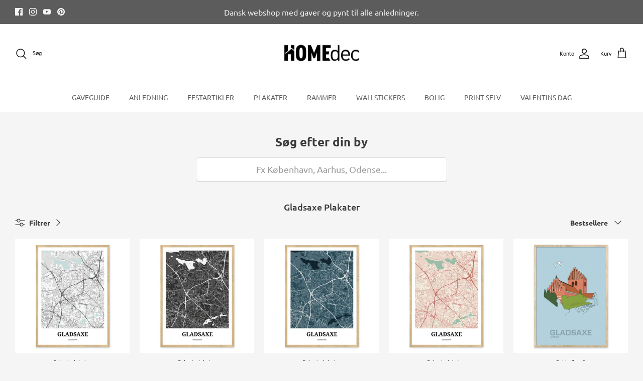

--- FILE ---
content_type: text/html; charset=utf-8
request_url: https://homedec.dk/collections/gladsaxe-plakater
body_size: 35571
content:
<!DOCTYPE html><html lang="da" dir="ltr">
<head> 
  <link rel="preload" href="https://d1liekpayvooaz.cloudfront.net/apps/customizery/customizery.js?shop=hejtrine.myshopify.com" as="script">
  <script src="//d1liekpayvooaz.cloudfront.net/apps/customizery/customizery.js?shop=hejtrine.myshopify.com"></script>
  <!-- Symmetry 6.0.3 -->

  <title>
    Unikke Gladsaxe Plakater til din væg | Køb nu &ndash; Homedec.dk
  </title>

  <meta charset="utf-8" />
<meta name="viewport" content="width=device-width,initial-scale=1.0" />
<meta http-equiv="X-UA-Compatible" content="IE=edge"><meta name="description" content="Se vores smukke udvalg af Gladsaxe plakater. Danmarks største udvalg af byplakater. Skab et lokalt touch i dit hjem. Bestil din favorit i dag!"><link rel="preload" href="//cdn.shopify.com/s/files/1/0574/0809/4268/t/1/assets/prefetch_critical_resources.js" as="script">
<script src="//cdn.shopify.com/s/files/1/0574/0809/4268/t/1/assets/prefetch_critical_resources.js" type="text/javascript"></script>
<link rel="preconnect" href="https://cdn.shopify.com" crossorigin>
<link rel="preconnect" href="https://fonts.shopify.com" crossorigin>
<link rel="preconnect" href="https://monorail-edge.shopifysvc.com">
<script type="text/javascript"> const observer = new MutationObserver(e => { e.forEach(({ addedNodes: e }) => { e.forEach(e => { 1 === e.nodeType && "SCRIPT" === e.tagName && (e.innerHTML.includes("asyncLoad") && (e.innerHTML = e.innerHTML.replace("if(window.attachEvent)", "document.addEventListener('asyncLazyLoad',function(event){asyncLoad();});if(window.attachEvent)").replaceAll(", asyncLoad", ", function(){}")), e.innerHTML.includes("PreviewBarInjector") && (e.innerHTML = e.innerHTML.replace("DOMContentLoaded", "asyncLazyLoad")), (e.className == 'analytics') && (e.type = 'text/lazyload'),(e.src.includes("assets/storefront/features")||e.src.includes("assets/shopify_pay")||e.src.includes("connect.facebook.net"))&&(e.setAttribute("data-src", e.src), e.removeAttribute("src")))})})});observer.observe(document.documentElement,{childList:!0,subtree:!0})</script><link rel="preload" as="font" data-href="//homedec.dk/cdn/fonts/ubuntu/ubuntu_n4.2c466c9d72970fbeeea5774a5658b256f03b28fd.woff2" type="font/woff2" crossorigin><link rel="preload" as="font" data-href="//homedec.dk/cdn/fonts/ubuntu/ubuntu_n4.2c466c9d72970fbeeea5774a5658b256f03b28fd.woff2" type="font/woff2" crossorigin><link rel="preload" as="font" data-href="//homedec.dk/cdn/fonts/ubuntu/ubuntu_n5.73a0122c625a1bf38a89e87e3b93ee3e9afb5645.woff2" type="font/woff2" crossorigin><link rel="preload" as="font" data-href="//homedec.dk/cdn/fonts/ubuntu/ubuntu_n4.2c466c9d72970fbeeea5774a5658b256f03b28fd.woff2" type="font/woff2" crossorigin><link rel="preload" href="//homedec.dk/cdn/shop/t/51/assets/vendor.min.js?v=11589511144441591071765447156" as="script">
<link rel="preload" href="//homedec.dk/cdn/shop/t/51/assets/theme.js?v=85417484044267405871765447156" as="script"><link rel="canonical" href="https://homedec.dk/collections/gladsaxe-plakater" /><link rel="icon" href="//homedec.dk/cdn/shop/files/homedec-some_logo_redigeret.png?crop=center&height=48&v=1662534431&width=48" type="image/png">
<style>
    @font-face {
  font-family: Ubuntu;
  font-weight: 400;
  font-style: normal;
  font-display: fallback;
  src: url("//homedec.dk/cdn/fonts/ubuntu/ubuntu_n4.2c466c9d72970fbeeea5774a5658b256f03b28fd.woff2") format("woff2"),
       url("//homedec.dk/cdn/fonts/ubuntu/ubuntu_n4.7d58d3bbaa6e4145f1df3f31b336b0f96f56885c.woff") format("woff");
}

    @font-face {
  font-family: Ubuntu;
  font-weight: 700;
  font-style: normal;
  font-display: fallback;
  src: url("//homedec.dk/cdn/fonts/ubuntu/ubuntu_n7.4a6a6a4bfdf210d52361d51ed5ba695d22312936.woff2") format("woff2"),
       url("//homedec.dk/cdn/fonts/ubuntu/ubuntu_n7.fa4aeac3536c478d3ad5cc842b960c40fcfddac6.woff") format("woff");
}

    @font-face {
  font-family: Ubuntu;
  font-weight: 500;
  font-style: normal;
  font-display: fallback;
  src: url("//homedec.dk/cdn/fonts/ubuntu/ubuntu_n5.73a0122c625a1bf38a89e87e3b93ee3e9afb5645.woff2") format("woff2"),
       url("//homedec.dk/cdn/fonts/ubuntu/ubuntu_n5.5c082d0da48d9f31b297753ec73533fd4e8c1946.woff") format("woff");
}

    @font-face {
  font-family: Ubuntu;
  font-weight: 400;
  font-style: italic;
  font-display: fallback;
  src: url("//homedec.dk/cdn/fonts/ubuntu/ubuntu_i4.e583bb209b0be46b8bdac75f5d80113af7f36c94.woff2") format("woff2"),
       url("//homedec.dk/cdn/fonts/ubuntu/ubuntu_i4.d7a0a3b4fccf4ef458e998326e91421401b23b79.woff") format("woff");
}

    @font-face {
  font-family: Ubuntu;
  font-weight: 700;
  font-style: italic;
  font-display: fallback;
  src: url("//homedec.dk/cdn/fonts/ubuntu/ubuntu_i7.737f77bbb44c144d52150838348be2537a57490f.woff2") format("woff2"),
       url("//homedec.dk/cdn/fonts/ubuntu/ubuntu_i7.55fd28057e8c2d7cc06dd78c018208f4caeab515.woff") format("woff");
}

    @font-face {
  font-family: Ubuntu;
  font-weight: 500;
  font-style: normal;
  font-display: fallback;
  src: url("//homedec.dk/cdn/fonts/ubuntu/ubuntu_n5.73a0122c625a1bf38a89e87e3b93ee3e9afb5645.woff2") format("woff2"),
       url("//homedec.dk/cdn/fonts/ubuntu/ubuntu_n5.5c082d0da48d9f31b297753ec73533fd4e8c1946.woff") format("woff");
}

    @font-face {
  font-family: Ubuntu;
  font-weight: 400;
  font-style: normal;
  font-display: fallback;
  src: url("//homedec.dk/cdn/fonts/ubuntu/ubuntu_n4.2c466c9d72970fbeeea5774a5658b256f03b28fd.woff2") format("woff2"),
       url("//homedec.dk/cdn/fonts/ubuntu/ubuntu_n4.7d58d3bbaa6e4145f1df3f31b336b0f96f56885c.woff") format("woff");
}

    @font-face {
  font-family: Ubuntu;
  font-weight: 400;
  font-style: normal;
  font-display: fallback;
  src: url("//homedec.dk/cdn/fonts/ubuntu/ubuntu_n4.2c466c9d72970fbeeea5774a5658b256f03b28fd.woff2") format("woff2"),
       url("//homedec.dk/cdn/fonts/ubuntu/ubuntu_n4.7d58d3bbaa6e4145f1df3f31b336b0f96f56885c.woff") format("woff");
}

    
  </style>

  <meta property="og:site_name" content="Homedec.dk">
<meta property="og:url" content="https://homedec.dk/collections/gladsaxe-plakater">
<meta property="og:title" content="Unikke Gladsaxe Plakater til din væg | Køb nu">
<meta property="og:type" content="product.group">
<meta property="og:description" content="Se vores smukke udvalg af Gladsaxe plakater. Danmarks største udvalg af byplakater. Skab et lokalt touch i dit hjem. Bestil din favorit i dag!"><meta property="og:image" content="http://homedec.dk/cdn/shop/collections/bykort-top_28842116-c2b9-4890-82bf-c3a7509373c4_1200x1200.jpg?v=1660031139">
  <meta property="og:image:secure_url" content="https://homedec.dk/cdn/shop/collections/bykort-top_28842116-c2b9-4890-82bf-c3a7509373c4_1200x1200.jpg?v=1660031139">
  <meta property="og:image:width" content="1500">
  <meta property="og:image:height" content="400"><meta name="twitter:card" content="summary_large_image">
<meta name="twitter:title" content="Unikke Gladsaxe Plakater til din væg | Køb nu">
<meta name="twitter:description" content="Se vores smukke udvalg af Gladsaxe plakater. Danmarks største udvalg af byplakater. Skab et lokalt touch i dit hjem. Bestil din favorit i dag!">


  <link href="//homedec.dk/cdn/shop/t/51/assets/styles.css?v=44682113167763727791767611702" rel="stylesheet" type="text/css" media="all" />
<script>
    window.theme = window.theme || {};
    theme.money_format_with_product_code_preference = "{{amount_with_comma_separator}} DKK";
    theme.money_format_with_cart_code_preference = "{{amount_with_comma_separator}} kr";
    theme.money_format = "{{amount_with_comma_separator}} kr";
    theme.strings = {
      previous: "Tidligere",
      next: "Næste",
      addressError: "Der opstod en fejl ved at slå op på adressen",
      addressNoResults: "Ingen resultater for denne adresse",
      addressQueryLimit: "Du har overskredet brugsgrænse for Google API. Overvej at opgradere til en  \u003ca href=\"https:\/\/developers.google.com\/maps\/premium\/usage-limits\"\u003ePremium Plan\u003c\/a\u003e.",
      authError: "Der opstod et problem med at godkende din Google Maps API-nøgle.",
      icon_labels_left: "Venstre",
      icon_labels_right: "Højre",
      icon_labels_down: "Ned",
      icon_labels_close: "Tæt",
      icon_labels_plus: "Plus",
      imageSlider: "Billeder",
      cart_terms_confirmation: "Du skal acceptere vilkårene og betingelserne, før du fortsætter.",
      cart_general_quantity_too_high: "Du kan kun have [QUANTITY] i din indkøbskurv",
      products_listing_from: "Fra",
      layout_live_search_see_all: "Vis alle",
      products_product_add_to_cart: "Tilføj til Kurv",
      products_variant_no_stock: "Udsolgt",
      products_variant_non_existent: "Ikke Tilgængelig",
      products_product_pick_a: "Vælg en",
      general_navigation_menu_toggle_aria_label: "Skift menu",
      general_accessibility_labels_close: "Tæt",
      products_product_added_to_cart: "Lagt",
      general_quick_search_pages: "Sider",
      general_quick_search_no_results: "Beklager, vi kunne ikke finde nogen resultater",
      collections_general_see_all_subcollections: "Se alt..."
    };
    theme.routes = {
      cart_url: '/cart',
      cart_add_url: '/cart/add.js',
      cart_update_url: '/cart/update.js',
      predictive_search_url: '/search/suggest'
    };
    theme.settings = {
      cart_type: "drawer",
      after_add_to_cart: "drawer",
      quickbuy_style: "off",
      avoid_orphans: true
    };
    document.documentElement.classList.add('js');
  </script>

  <script src="//homedec.dk/cdn/shop/t/51/assets/vendor.min.js?v=11589511144441591071765447156" defer="defer"></script>
  <script src="//homedec.dk/cdn/shop/t/51/assets/theme.js?v=85417484044267405871765447156" defer="defer"></script>

  <script>window.performance && window.performance.mark && window.performance.mark('shopify.content_for_header.start');</script><meta name="google-site-verification" content="rr1euPX5G8MQY8m-09YxMA34vp3lWaKBRAe5fBbOCd4">
<meta name="facebook-domain-verification" content="lkp75hl1yiwxh0jwf07qjesbn34ceb">
<meta name="facebook-domain-verification" content="lkp75hl1yiwxh0jwf07qjesbn34ceb">
<meta id="shopify-digital-wallet" name="shopify-digital-wallet" content="/6507855925/digital_wallets/dialog">
<link rel="alternate" type="application/atom+xml" title="Feed" href="/collections/gladsaxe-plakater.atom" />
<link rel="alternate" hreflang="x-default" href="https://homedec.dk/collections/gladsaxe-plakater">
<link rel="alternate" hreflang="da" href="https://homedec.dk/collections/gladsaxe-plakater">
<link rel="alternate" hreflang="sv-SE" href="https://homedec.se/collections/gladsaxe-plakater">
<link rel="alternate" hreflang="fi-FI" href="https://homedec.fi/collections/gladsaxe-plakater">
<link rel="alternate" hreflang="pl-PL" href="https://homedec.pl/collections/gladsaxe-plakater">
<link rel="alternate" hreflang="de-AT" href="https://homedec.at/collections/gladsaxe-plakater">
<link rel="alternate" hreflang="de-DE" href="https://home-dec.de/collections/gladsaxe-plakater">
<link rel="alternate" type="application/json+oembed" href="https://homedec.dk/collections/gladsaxe-plakater.oembed">
<script async="async" src="/checkouts/internal/preloads.js?locale=da-DK"></script>
<script id="shopify-features" type="application/json">{"accessToken":"13fa291e53d00fea154d3d06c5980197","betas":["rich-media-storefront-analytics"],"domain":"homedec.dk","predictiveSearch":true,"shopId":6507855925,"locale":"da"}</script>
<script>var Shopify = Shopify || {};
Shopify.shop = "hejtrine.myshopify.com";
Shopify.locale = "da";
Shopify.currency = {"active":"DKK","rate":"1.0"};
Shopify.country = "DK";
Shopify.theme = {"name":"Kopi af Symmetry | Posterly Fix","id":190520328524,"schema_name":"Symmetry","schema_version":"6.0.3","theme_store_id":568,"role":"main"};
Shopify.theme.handle = "null";
Shopify.theme.style = {"id":null,"handle":null};
Shopify.cdnHost = "homedec.dk/cdn";
Shopify.routes = Shopify.routes || {};
Shopify.routes.root = "/";</script>
<script type="module">!function(o){(o.Shopify=o.Shopify||{}).modules=!0}(window);</script>
<script>!function(o){function n(){var o=[];function n(){o.push(Array.prototype.slice.apply(arguments))}return n.q=o,n}var t=o.Shopify=o.Shopify||{};t.loadFeatures=n(),t.autoloadFeatures=n()}(window);</script>
<script id="shop-js-analytics" type="application/json">{"pageType":"collection"}</script>
<script defer="defer" async type="module" src="//homedec.dk/cdn/shopifycloud/shop-js/modules/v2/client.init-shop-cart-sync_ByjAFD2B.da.esm.js"></script>
<script defer="defer" async type="module" src="//homedec.dk/cdn/shopifycloud/shop-js/modules/v2/chunk.common_D-UimmQe.esm.js"></script>
<script defer="defer" async type="module" src="//homedec.dk/cdn/shopifycloud/shop-js/modules/v2/chunk.modal_C_zrfWbZ.esm.js"></script>
<script type="module">
  await import("//homedec.dk/cdn/shopifycloud/shop-js/modules/v2/client.init-shop-cart-sync_ByjAFD2B.da.esm.js");
await import("//homedec.dk/cdn/shopifycloud/shop-js/modules/v2/chunk.common_D-UimmQe.esm.js");
await import("//homedec.dk/cdn/shopifycloud/shop-js/modules/v2/chunk.modal_C_zrfWbZ.esm.js");

  window.Shopify.SignInWithShop?.initShopCartSync?.({"fedCMEnabled":true,"windoidEnabled":true});

</script>
<script>(function() {
  var isLoaded = false;
  function asyncLoad() {
    if (isLoaded) return;
    isLoaded = true;
    var urls = ["\/\/d1liekpayvooaz.cloudfront.net\/apps\/customizery\/customizery.js?shop=hejtrine.myshopify.com","https:\/\/app.posterlyapp.io\/redirector.js?shop=hejtrine.myshopify.com","https:\/\/cdn.nfcube.com\/69ab5428e547c6cd4ac574ee4dcd10af.js?shop=hejtrine.myshopify.com","https:\/\/spin.bestfreecdn.com\/storage\/js\/spin-6507855925.js?ver=1\u0026shop=hejtrine.myshopify.com","https:\/\/spin.bestfreecdn.com\/storage\/js\/spin-6507855925.js?ver=1\u0026shop=hejtrine.myshopify.com"];
    for (var i = 0; i < urls.length; i++) {
      var s = document.createElement('script');
      s.type = 'text/javascript';
      s.async = true;
      s.src = urls[i];
      var x = document.getElementsByTagName('script')[0];
      x.parentNode.insertBefore(s, x);
    }
  };
  if(window.attachEvent) {
    window.attachEvent('onload', asyncLoad);
  } else {
    window.addEventListener('load', asyncLoad, false);
  }
})();</script>
<script id="__st">var __st={"a":6507855925,"offset":3600,"reqid":"201126b7-2976-4cf9-b49a-366d5ce1c0b2-1769498281","pageurl":"homedec.dk\/collections\/gladsaxe-plakater","u":"b91a1f2dea70","p":"collection","rtyp":"collection","rid":263665909862};</script>
<script>window.ShopifyPaypalV4VisibilityTracking = true;</script>
<script id="captcha-bootstrap">!function(){'use strict';const t='contact',e='account',n='new_comment',o=[[t,t],['blogs',n],['comments',n],[t,'customer']],c=[[e,'customer_login'],[e,'guest_login'],[e,'recover_customer_password'],[e,'create_customer']],r=t=>t.map((([t,e])=>`form[action*='/${t}']:not([data-nocaptcha='true']) input[name='form_type'][value='${e}']`)).join(','),a=t=>()=>t?[...document.querySelectorAll(t)].map((t=>t.form)):[];function s(){const t=[...o],e=r(t);return a(e)}const i='password',u='form_key',d=['recaptcha-v3-token','g-recaptcha-response','h-captcha-response',i],f=()=>{try{return window.sessionStorage}catch{return}},m='__shopify_v',_=t=>t.elements[u];function p(t,e,n=!1){try{const o=window.sessionStorage,c=JSON.parse(o.getItem(e)),{data:r}=function(t){const{data:e,action:n}=t;return t[m]||n?{data:e,action:n}:{data:t,action:n}}(c);for(const[e,n]of Object.entries(r))t.elements[e]&&(t.elements[e].value=n);n&&o.removeItem(e)}catch(o){console.error('form repopulation failed',{error:o})}}const l='form_type',E='cptcha';function T(t){t.dataset[E]=!0}const w=window,h=w.document,L='Shopify',v='ce_forms',y='captcha';let A=!1;((t,e)=>{const n=(g='f06e6c50-85a8-45c8-87d0-21a2b65856fe',I='https://cdn.shopify.com/shopifycloud/storefront-forms-hcaptcha/ce_storefront_forms_captcha_hcaptcha.v1.5.2.iife.js',D={infoText:'Beskyttet af hCaptcha',privacyText:'Beskyttelse af persondata',termsText:'Vilkår'},(t,e,n)=>{const o=w[L][v],c=o.bindForm;if(c)return c(t,g,e,D).then(n);var r;o.q.push([[t,g,e,D],n]),r=I,A||(h.body.append(Object.assign(h.createElement('script'),{id:'captcha-provider',async:!0,src:r})),A=!0)});var g,I,D;w[L]=w[L]||{},w[L][v]=w[L][v]||{},w[L][v].q=[],w[L][y]=w[L][y]||{},w[L][y].protect=function(t,e){n(t,void 0,e),T(t)},Object.freeze(w[L][y]),function(t,e,n,w,h,L){const[v,y,A,g]=function(t,e,n){const i=e?o:[],u=t?c:[],d=[...i,...u],f=r(d),m=r(i),_=r(d.filter((([t,e])=>n.includes(e))));return[a(f),a(m),a(_),s()]}(w,h,L),I=t=>{const e=t.target;return e instanceof HTMLFormElement?e:e&&e.form},D=t=>v().includes(t);t.addEventListener('submit',(t=>{const e=I(t);if(!e)return;const n=D(e)&&!e.dataset.hcaptchaBound&&!e.dataset.recaptchaBound,o=_(e),c=g().includes(e)&&(!o||!o.value);(n||c)&&t.preventDefault(),c&&!n&&(function(t){try{if(!f())return;!function(t){const e=f();if(!e)return;const n=_(t);if(!n)return;const o=n.value;o&&e.removeItem(o)}(t);const e=Array.from(Array(32),(()=>Math.random().toString(36)[2])).join('');!function(t,e){_(t)||t.append(Object.assign(document.createElement('input'),{type:'hidden',name:u})),t.elements[u].value=e}(t,e),function(t,e){const n=f();if(!n)return;const o=[...t.querySelectorAll(`input[type='${i}']`)].map((({name:t})=>t)),c=[...d,...o],r={};for(const[a,s]of new FormData(t).entries())c.includes(a)||(r[a]=s);n.setItem(e,JSON.stringify({[m]:1,action:t.action,data:r}))}(t,e)}catch(e){console.error('failed to persist form',e)}}(e),e.submit())}));const S=(t,e)=>{t&&!t.dataset[E]&&(n(t,e.some((e=>e===t))),T(t))};for(const o of['focusin','change'])t.addEventListener(o,(t=>{const e=I(t);D(e)&&S(e,y())}));const B=e.get('form_key'),M=e.get(l),P=B&&M;t.addEventListener('DOMContentLoaded',(()=>{const t=y();if(P)for(const e of t)e.elements[l].value===M&&p(e,B);[...new Set([...A(),...v().filter((t=>'true'===t.dataset.shopifyCaptcha))])].forEach((e=>S(e,t)))}))}(h,new URLSearchParams(w.location.search),n,t,e,['guest_login'])})(!0,!0)}();</script>
<script integrity="sha256-4kQ18oKyAcykRKYeNunJcIwy7WH5gtpwJnB7kiuLZ1E=" data-source-attribution="shopify.loadfeatures" defer="defer" src="//homedec.dk/cdn/shopifycloud/storefront/assets/storefront/load_feature-a0a9edcb.js" crossorigin="anonymous"></script>
<script data-source-attribution="shopify.dynamic_checkout.dynamic.init">var Shopify=Shopify||{};Shopify.PaymentButton=Shopify.PaymentButton||{isStorefrontPortableWallets:!0,init:function(){window.Shopify.PaymentButton.init=function(){};var t=document.createElement("script");t.src="https://homedec.dk/cdn/shopifycloud/portable-wallets/latest/portable-wallets.da.js",t.type="module",document.head.appendChild(t)}};
</script>
<script data-source-attribution="shopify.dynamic_checkout.buyer_consent">
  function portableWalletsHideBuyerConsent(e){var t=document.getElementById("shopify-buyer-consent"),n=document.getElementById("shopify-subscription-policy-button");t&&n&&(t.classList.add("hidden"),t.setAttribute("aria-hidden","true"),n.removeEventListener("click",e))}function portableWalletsShowBuyerConsent(e){var t=document.getElementById("shopify-buyer-consent"),n=document.getElementById("shopify-subscription-policy-button");t&&n&&(t.classList.remove("hidden"),t.removeAttribute("aria-hidden"),n.addEventListener("click",e))}window.Shopify?.PaymentButton&&(window.Shopify.PaymentButton.hideBuyerConsent=portableWalletsHideBuyerConsent,window.Shopify.PaymentButton.showBuyerConsent=portableWalletsShowBuyerConsent);
</script>
<script data-source-attribution="shopify.dynamic_checkout.cart.bootstrap">document.addEventListener("DOMContentLoaded",(function(){function t(){return document.querySelector("shopify-accelerated-checkout-cart, shopify-accelerated-checkout")}if(t())Shopify.PaymentButton.init();else{new MutationObserver((function(e,n){t()&&(Shopify.PaymentButton.init(),n.disconnect())})).observe(document.body,{childList:!0,subtree:!0})}}));
</script>
<script id='scb4127' type='text/javascript' async='' src='https://homedec.dk/cdn/shopifycloud/privacy-banner/storefront-banner.js'></script>
<script>window.performance && window.performance.mark && window.performance.mark('shopify.content_for_header.end');</script>
  <script src="//cdn.shopify.com/s/files/1/0574/0809/4268/t/1/assets/bootstrap-29.0.69.js" type="text/javascript"></script>
  
<!-- teeinblue scripts. DON'T MODIFY!!! -->
<script> 
window.teeinblueShop = {
  shopCurrency: "DKK",
};
</script>

<!-- teeinblue scripts end. -->





<!-- Hotjar Tracking Code for https://homedec.dk/ -->
<script>
    (function(h,o,t,j,a,r){
        h.hj=h.hj||function(){(h.hj.q=h.hj.q||[]).push(arguments)};
        h._hjSettings={hjid:3704867,hjsv:6};
        a=o.getElementsByTagName('head')[0];
        r=o.createElement('script');r.async=1;
        r.src=t+h._hjSettings.hjid+j+h._hjSettings.hjsv;
        a.appendChild(r);
    })(window,document,'https://static.hotjar.com/c/hotjar-','.js?sv=');
</script>
  
<!-- Meta Pixel Code -->
<script>
!function(f,b,e,v,n,t,s)
{if(f.fbq)return;n=f.fbq=function(){n.callMethod?
n.callMethod.apply(n,arguments):n.queue.push(arguments)};
if(!f._fbq)f._fbq=n;n.push=n;n.loaded=!0;n.version='2.0';
n.queue=[];t=b.createElement(e);t.async=!0;
t.src=v;s=b.getElementsByTagName(e)[0];
s.parentNode.insertBefore(t,s)}(window, document,'script',
'https://connect.facebook.net/en_US/fbevents.js');
fbq('init', '941493795882330');
fbq('track', 'PageView');
</script>
<noscript><img height="1" width="1" style="display:none"
src="https://www.facebook.com/tr?id=941493795882330&ev=PageView&noscript=1"
/></noscript>
<!-- End Meta Pixel Code -->



  <!-- Google tag (gtag.js) -->
<script async src="https://www.googletagmanager.com/gtag/js?id=AW-741249467"></script>
<script>
  window.dataLayer = window.dataLayer || [];
  function gtag(){dataLayer.push(arguments);}
  gtag('js', new Date());

  gtag('config', 'AW-741249467');
</script>

<!-- Event snippet for Køb conversion page -->
<script>
  gtag('event', 'conversion', {
      'send_to': 'AW-438068069/vOYlCKryz7sZEOXG8dAB',
      'value': 1.0,
      'currency': 'DKK',
      'transaction_id': ''
  });
</script>

  <!-- Google tag (gtag.js) -->
<script async src="https://www.googletagmanager.com/gtag/js?id=AW-741249467">
</script>
<script>
  window.dataLayer = window.dataLayer || [];
  function gtag(){dataLayer.push(arguments);}
  gtag('js', new Date());

  gtag('config', 'AW-741249467');
</script>

<script src="//homedec.dk/cdn/shop/t/51/assets/byliste.js?v=33760642785226584171765447156" type="text/javascript"></script>
<script src="//homedec.dk/cdn/shop/t/51/assets/familieliste.js?v=106193969030708719921767950076" type="text/javascript"></script>


<!-- BEGIN app block: shopify://apps/zepto-product-personalizer/blocks/product_personalizer_main/7411210d-7b32-4c09-9455-e129e3be4729 -->
<!-- BEGIN app snippet: zepto_common --><script>
var pplr_cart = {"note":null,"attributes":{},"original_total_price":0,"total_price":0,"total_discount":0,"total_weight":0.0,"item_count":0,"items":[],"requires_shipping":false,"currency":"DKK","items_subtotal_price":0,"cart_level_discount_applications":[],"checkout_charge_amount":0};
var pplr_shop_currency = "DKK";
var pplr_enabled_currencies_size = 1;
var pplr_money_formate = "{{amount_with_comma_separator}} kr";
var pplr_manual_theme_selector=["CartCount span","tr:has([name*=updates])","tr img:first,.cart-drawer__options , .cart-item__image ,  .AspectRatio img",".line-item__title, .meta span,.cart-drawer__options:last-of-type , .cart-drawer__item-properties , .cart__properties , .CartItem__PropertyList , .cart__item-meta .cart__product-properties , .properties , .item-details h6 small",".cart__item--price",".dsds",".pplr_item_remove",".ajaxcart__qty , .PageContent , #CartContainer , .cart-summary-item__quantity , .nt_fk_canvas , .cart__cell--quantity , #mainContent , .cart-drawer__content , .cart__table tbody",".header__cart-price-bubble span[data-cart-price-bubble] , .cart-drawer__subtotal-value , .cart-drawer__subtotal-number , .ajaxcart__subtotal .grid .grid__item.one-third.text-right , .ajaxcart__subtotal , .cart__footer__value[data-cart-final] , .text-right.price.price--amount .price ,  .cart__item-sub div[data-subtotal] , .cart-cost .money , .cart__subtotal .money , .amount .theme-money , .cart_tot_price .transcy-money , .cart__total__money , .cart-subtotal__price , .cart__subtotal , .cart__subtotal-price .wcp-original-cart-total , #CartCost","form[action*=cart] [name=checkout]","Klik for at se billede","0","Discount Code {{ code }} is invalid","Discount code","Apply",".SomeClass","Subtotal","Shipping","EST. TOTAL"];
</script>
<script defer src="//cdn-zeptoapps.com/product-personalizer/pplr_common.js?v=27" ></script><!-- END app snippet -->

<!-- END app block --><script src="https://cdn.shopify.com/extensions/e8878072-2f6b-4e89-8082-94b04320908d/inbox-1254/assets/inbox-chat-loader.js" type="text/javascript" defer="defer"></script>
<script src="https://cdn.shopify.com/extensions/4e276193-403c-423f-833c-fefed71819cf/forms-2298/assets/shopify-forms-loader.js" type="text/javascript" defer="defer"></script>
<link href="https://monorail-edge.shopifysvc.com" rel="dns-prefetch">
<script>(function(){if ("sendBeacon" in navigator && "performance" in window) {try {var session_token_from_headers = performance.getEntriesByType('navigation')[0].serverTiming.find(x => x.name == '_s').description;} catch {var session_token_from_headers = undefined;}var session_cookie_matches = document.cookie.match(/_shopify_s=([^;]*)/);var session_token_from_cookie = session_cookie_matches && session_cookie_matches.length === 2 ? session_cookie_matches[1] : "";var session_token = session_token_from_headers || session_token_from_cookie || "";function handle_abandonment_event(e) {var entries = performance.getEntries().filter(function(entry) {return /monorail-edge.shopifysvc.com/.test(entry.name);});if (!window.abandonment_tracked && entries.length === 0) {window.abandonment_tracked = true;var currentMs = Date.now();var navigation_start = performance.timing.navigationStart;var payload = {shop_id: 6507855925,url: window.location.href,navigation_start,duration: currentMs - navigation_start,session_token,page_type: "collection"};window.navigator.sendBeacon("https://monorail-edge.shopifysvc.com/v1/produce", JSON.stringify({schema_id: "online_store_buyer_site_abandonment/1.1",payload: payload,metadata: {event_created_at_ms: currentMs,event_sent_at_ms: currentMs}}));}}window.addEventListener('pagehide', handle_abandonment_event);}}());</script>
<script id="web-pixels-manager-setup">(function e(e,d,r,n,o){if(void 0===o&&(o={}),!Boolean(null===(a=null===(i=window.Shopify)||void 0===i?void 0:i.analytics)||void 0===a?void 0:a.replayQueue)){var i,a;window.Shopify=window.Shopify||{};var t=window.Shopify;t.analytics=t.analytics||{};var s=t.analytics;s.replayQueue=[],s.publish=function(e,d,r){return s.replayQueue.push([e,d,r]),!0};try{self.performance.mark("wpm:start")}catch(e){}var l=function(){var e={modern:/Edge?\/(1{2}[4-9]|1[2-9]\d|[2-9]\d{2}|\d{4,})\.\d+(\.\d+|)|Firefox\/(1{2}[4-9]|1[2-9]\d|[2-9]\d{2}|\d{4,})\.\d+(\.\d+|)|Chrom(ium|e)\/(9{2}|\d{3,})\.\d+(\.\d+|)|(Maci|X1{2}).+ Version\/(15\.\d+|(1[6-9]|[2-9]\d|\d{3,})\.\d+)([,.]\d+|)( \(\w+\)|)( Mobile\/\w+|) Safari\/|Chrome.+OPR\/(9{2}|\d{3,})\.\d+\.\d+|(CPU[ +]OS|iPhone[ +]OS|CPU[ +]iPhone|CPU IPhone OS|CPU iPad OS)[ +]+(15[._]\d+|(1[6-9]|[2-9]\d|\d{3,})[._]\d+)([._]\d+|)|Android:?[ /-](13[3-9]|1[4-9]\d|[2-9]\d{2}|\d{4,})(\.\d+|)(\.\d+|)|Android.+Firefox\/(13[5-9]|1[4-9]\d|[2-9]\d{2}|\d{4,})\.\d+(\.\d+|)|Android.+Chrom(ium|e)\/(13[3-9]|1[4-9]\d|[2-9]\d{2}|\d{4,})\.\d+(\.\d+|)|SamsungBrowser\/([2-9]\d|\d{3,})\.\d+/,legacy:/Edge?\/(1[6-9]|[2-9]\d|\d{3,})\.\d+(\.\d+|)|Firefox\/(5[4-9]|[6-9]\d|\d{3,})\.\d+(\.\d+|)|Chrom(ium|e)\/(5[1-9]|[6-9]\d|\d{3,})\.\d+(\.\d+|)([\d.]+$|.*Safari\/(?![\d.]+ Edge\/[\d.]+$))|(Maci|X1{2}).+ Version\/(10\.\d+|(1[1-9]|[2-9]\d|\d{3,})\.\d+)([,.]\d+|)( \(\w+\)|)( Mobile\/\w+|) Safari\/|Chrome.+OPR\/(3[89]|[4-9]\d|\d{3,})\.\d+\.\d+|(CPU[ +]OS|iPhone[ +]OS|CPU[ +]iPhone|CPU IPhone OS|CPU iPad OS)[ +]+(10[._]\d+|(1[1-9]|[2-9]\d|\d{3,})[._]\d+)([._]\d+|)|Android:?[ /-](13[3-9]|1[4-9]\d|[2-9]\d{2}|\d{4,})(\.\d+|)(\.\d+|)|Mobile Safari.+OPR\/([89]\d|\d{3,})\.\d+\.\d+|Android.+Firefox\/(13[5-9]|1[4-9]\d|[2-9]\d{2}|\d{4,})\.\d+(\.\d+|)|Android.+Chrom(ium|e)\/(13[3-9]|1[4-9]\d|[2-9]\d{2}|\d{4,})\.\d+(\.\d+|)|Android.+(UC? ?Browser|UCWEB|U3)[ /]?(15\.([5-9]|\d{2,})|(1[6-9]|[2-9]\d|\d{3,})\.\d+)\.\d+|SamsungBrowser\/(5\.\d+|([6-9]|\d{2,})\.\d+)|Android.+MQ{2}Browser\/(14(\.(9|\d{2,})|)|(1[5-9]|[2-9]\d|\d{3,})(\.\d+|))(\.\d+|)|K[Aa][Ii]OS\/(3\.\d+|([4-9]|\d{2,})\.\d+)(\.\d+|)/},d=e.modern,r=e.legacy,n=navigator.userAgent;return n.match(d)?"modern":n.match(r)?"legacy":"unknown"}(),u="modern"===l?"modern":"legacy",c=(null!=n?n:{modern:"",legacy:""})[u],f=function(e){return[e.baseUrl,"/wpm","/b",e.hashVersion,"modern"===e.buildTarget?"m":"l",".js"].join("")}({baseUrl:d,hashVersion:r,buildTarget:u}),m=function(e){var d=e.version,r=e.bundleTarget,n=e.surface,o=e.pageUrl,i=e.monorailEndpoint;return{emit:function(e){var a=e.status,t=e.errorMsg,s=(new Date).getTime(),l=JSON.stringify({metadata:{event_sent_at_ms:s},events:[{schema_id:"web_pixels_manager_load/3.1",payload:{version:d,bundle_target:r,page_url:o,status:a,surface:n,error_msg:t},metadata:{event_created_at_ms:s}}]});if(!i)return console&&console.warn&&console.warn("[Web Pixels Manager] No Monorail endpoint provided, skipping logging."),!1;try{return self.navigator.sendBeacon.bind(self.navigator)(i,l)}catch(e){}var u=new XMLHttpRequest;try{return u.open("POST",i,!0),u.setRequestHeader("Content-Type","text/plain"),u.send(l),!0}catch(e){return console&&console.warn&&console.warn("[Web Pixels Manager] Got an unhandled error while logging to Monorail."),!1}}}}({version:r,bundleTarget:l,surface:e.surface,pageUrl:self.location.href,monorailEndpoint:e.monorailEndpoint});try{o.browserTarget=l,function(e){var d=e.src,r=e.async,n=void 0===r||r,o=e.onload,i=e.onerror,a=e.sri,t=e.scriptDataAttributes,s=void 0===t?{}:t,l=document.createElement("script"),u=document.querySelector("head"),c=document.querySelector("body");if(l.async=n,l.src=d,a&&(l.integrity=a,l.crossOrigin="anonymous"),s)for(var f in s)if(Object.prototype.hasOwnProperty.call(s,f))try{l.dataset[f]=s[f]}catch(e){}if(o&&l.addEventListener("load",o),i&&l.addEventListener("error",i),u)u.appendChild(l);else{if(!c)throw new Error("Did not find a head or body element to append the script");c.appendChild(l)}}({src:f,async:!0,onload:function(){if(!function(){var e,d;return Boolean(null===(d=null===(e=window.Shopify)||void 0===e?void 0:e.analytics)||void 0===d?void 0:d.initialized)}()){var d=window.webPixelsManager.init(e)||void 0;if(d){var r=window.Shopify.analytics;r.replayQueue.forEach((function(e){var r=e[0],n=e[1],o=e[2];d.publishCustomEvent(r,n,o)})),r.replayQueue=[],r.publish=d.publishCustomEvent,r.visitor=d.visitor,r.initialized=!0}}},onerror:function(){return m.emit({status:"failed",errorMsg:"".concat(f," has failed to load")})},sri:function(e){var d=/^sha384-[A-Za-z0-9+/=]+$/;return"string"==typeof e&&d.test(e)}(c)?c:"",scriptDataAttributes:o}),m.emit({status:"loading"})}catch(e){m.emit({status:"failed",errorMsg:(null==e?void 0:e.message)||"Unknown error"})}}})({shopId: 6507855925,storefrontBaseUrl: "https://homedec.dk",extensionsBaseUrl: "https://extensions.shopifycdn.com/cdn/shopifycloud/web-pixels-manager",monorailEndpoint: "https://monorail-edge.shopifysvc.com/unstable/produce_batch",surface: "storefront-renderer",enabledBetaFlags: ["2dca8a86"],webPixelsConfigList: [{"id":"901054796","configuration":"{\"config\":\"{\\\"google_tag_ids\\\":[\\\"G-8DXXR9XQMG\\\",\\\"AW-741249467\\\",\\\"GT-P85SH3V\\\"],\\\"target_country\\\":\\\"DK\\\",\\\"gtag_events\\\":[{\\\"type\\\":\\\"begin_checkout\\\",\\\"action_label\\\":[\\\"G-8DXXR9XQMG\\\",\\\"AW-741249467\\\/_VmJCJGSsJ4BELujuuEC\\\"]},{\\\"type\\\":\\\"search\\\",\\\"action_label\\\":[\\\"G-8DXXR9XQMG\\\",\\\"AW-741249467\\\/t8YPCJSSsJ4BELujuuEC\\\"]},{\\\"type\\\":\\\"view_item\\\",\\\"action_label\\\":[\\\"G-8DXXR9XQMG\\\",\\\"AW-741249467\\\/MGNyCIuSsJ4BELujuuEC\\\",\\\"MC-CXV9HBZ3K2\\\"]},{\\\"type\\\":\\\"purchase\\\",\\\"action_label\\\":[\\\"G-8DXXR9XQMG\\\",\\\"AW-741249467\\\/fkoqCIiSsJ4BELujuuEC\\\",\\\"MC-CXV9HBZ3K2\\\",\\\"AW-438068069\\\/vOYlCKryz7sZEOXG8dAB\\\"]},{\\\"type\\\":\\\"page_view\\\",\\\"action_label\\\":[\\\"G-8DXXR9XQMG\\\",\\\"AW-741249467\\\/ev4WCI2RsJ4BELujuuEC\\\",\\\"MC-CXV9HBZ3K2\\\"]},{\\\"type\\\":\\\"add_payment_info\\\",\\\"action_label\\\":[\\\"G-8DXXR9XQMG\\\",\\\"AW-741249467\\\/INxaCJeSsJ4BELujuuEC\\\"]},{\\\"type\\\":\\\"add_to_cart\\\",\\\"action_label\\\":[\\\"G-8DXXR9XQMG\\\",\\\"AW-741249467\\\/32GICI6SsJ4BELujuuEC\\\"]}],\\\"enable_monitoring_mode\\\":false}\"}","eventPayloadVersion":"v1","runtimeContext":"OPEN","scriptVersion":"b2a88bafab3e21179ed38636efcd8a93","type":"APP","apiClientId":1780363,"privacyPurposes":[],"dataSharingAdjustments":{"protectedCustomerApprovalScopes":["read_customer_address","read_customer_email","read_customer_name","read_customer_personal_data","read_customer_phone"]}},{"id":"397738316","configuration":"{\"pixel_id\":\"807638942976244\",\"pixel_type\":\"facebook_pixel\",\"metaapp_system_user_token\":\"-\"}","eventPayloadVersion":"v1","runtimeContext":"OPEN","scriptVersion":"ca16bc87fe92b6042fbaa3acc2fbdaa6","type":"APP","apiClientId":2329312,"privacyPurposes":["ANALYTICS","MARKETING","SALE_OF_DATA"],"dataSharingAdjustments":{"protectedCustomerApprovalScopes":["read_customer_address","read_customer_email","read_customer_name","read_customer_personal_data","read_customer_phone"]}},{"id":"145883468","configuration":"{\"tagID\":\"2614466152105\"}","eventPayloadVersion":"v1","runtimeContext":"STRICT","scriptVersion":"18031546ee651571ed29edbe71a3550b","type":"APP","apiClientId":3009811,"privacyPurposes":["ANALYTICS","MARKETING","SALE_OF_DATA"],"dataSharingAdjustments":{"protectedCustomerApprovalScopes":["read_customer_address","read_customer_email","read_customer_name","read_customer_personal_data","read_customer_phone"]}},{"id":"shopify-app-pixel","configuration":"{}","eventPayloadVersion":"v1","runtimeContext":"STRICT","scriptVersion":"0450","apiClientId":"shopify-pixel","type":"APP","privacyPurposes":["ANALYTICS","MARKETING"]},{"id":"shopify-custom-pixel","eventPayloadVersion":"v1","runtimeContext":"LAX","scriptVersion":"0450","apiClientId":"shopify-pixel","type":"CUSTOM","privacyPurposes":["ANALYTICS","MARKETING"]}],isMerchantRequest: false,initData: {"shop":{"name":"Homedec.dk","paymentSettings":{"currencyCode":"DKK"},"myshopifyDomain":"hejtrine.myshopify.com","countryCode":"DK","storefrontUrl":"https:\/\/homedec.dk"},"customer":null,"cart":null,"checkout":null,"productVariants":[],"purchasingCompany":null},},"https://homedec.dk/cdn","fcfee988w5aeb613cpc8e4bc33m6693e112",{"modern":"","legacy":""},{"shopId":"6507855925","storefrontBaseUrl":"https:\/\/homedec.dk","extensionBaseUrl":"https:\/\/extensions.shopifycdn.com\/cdn\/shopifycloud\/web-pixels-manager","surface":"storefront-renderer","enabledBetaFlags":"[\"2dca8a86\"]","isMerchantRequest":"false","hashVersion":"fcfee988w5aeb613cpc8e4bc33m6693e112","publish":"custom","events":"[[\"page_viewed\",{}],[\"collection_viewed\",{\"collection\":{\"id\":\"263665909862\",\"title\":\"Gladsaxe Plakater\",\"productVariants\":[{\"price\":{\"amount\":149.0,\"currencyCode\":\"DKK\"},\"product\":{\"title\":\"Gladsaxe bykort plakat - Hvid\",\"vendor\":\"Bykort plakater\",\"id\":\"6781258006630\",\"untranslatedTitle\":\"Gladsaxe bykort plakat - Hvid\",\"url\":\"\/products\/gladsaxe-bykort-plakat-hvid\",\"type\":\"Byplakat\"},\"id\":\"39791573106790\",\"image\":{\"src\":\"\/\/homedec.dk\/cdn\/shop\/products\/gladsaxe-plakat-bykort2.jpg?v=1661437209\"},\"sku\":\"TR-BY13-070-A4\",\"title\":\"A4\",\"untranslatedTitle\":\"A4\"},{\"price\":{\"amount\":149.0,\"currencyCode\":\"DKK\"},\"product\":{\"title\":\"Gladsaxe bykort plakat - Sort\",\"vendor\":\"Bykort plakater\",\"id\":\"6781256695910\",\"untranslatedTitle\":\"Gladsaxe bykort plakat - Sort\",\"url\":\"\/products\/gladsaxe-bykort-plakat-sort\",\"type\":\"Byplakat\"},\"id\":\"39791570976870\",\"image\":{\"src\":\"\/\/homedec.dk\/cdn\/shop\/products\/gladsaxe-plakat-bykort.jpg?v=1661437098\"},\"sku\":\"TR-BY13-069-A4\",\"title\":\"A4\",\"untranslatedTitle\":\"A4\"},{\"price\":{\"amount\":149.0,\"currencyCode\":\"DKK\"},\"product\":{\"title\":\"Gladsaxe bykort plakat - Blå\",\"vendor\":\"Bykort plakater\",\"id\":\"6781260005478\",\"untranslatedTitle\":\"Gladsaxe bykort plakat - Blå\",\"url\":\"\/products\/gladsaxe-bykort-plakat-bla\",\"type\":\"Byplakat\"},\"id\":\"39791575662694\",\"image\":{\"src\":\"\/\/homedec.dk\/cdn\/shop\/products\/gladsaxe-plakat-bykort4.jpg?v=1661437403\"},\"sku\":\"TR-BY13-072-A4\",\"title\":\"A4\",\"untranslatedTitle\":\"A4\"},{\"price\":{\"amount\":149.0,\"currencyCode\":\"DKK\"},\"product\":{\"title\":\"Gladsaxe bykort plakat - Vintage\",\"vendor\":\"Bykort plakater\",\"id\":\"6781259415654\",\"untranslatedTitle\":\"Gladsaxe bykort plakat - Vintage\",\"url\":\"\/products\/gladsaxe-bykort-plakat-vintage\",\"type\":\"Byplakat\"},\"id\":\"39791574974566\",\"image\":{\"src\":\"\/\/homedec.dk\/cdn\/shop\/products\/gladsaxe-plakat-bykort3.jpg?v=1661437345\"},\"sku\":\"TR-BY13-071-A4\",\"title\":\"A4\",\"untranslatedTitle\":\"A4\"},{\"price\":{\"amount\":149.0,\"currencyCode\":\"DKK\"},\"product\":{\"title\":\"Gladsaxe plakat\",\"vendor\":\"ByLindhardt\",\"id\":\"4944427647078\",\"untranslatedTitle\":\"Gladsaxe plakat\",\"url\":\"\/products\/gladsaxe-plakat\",\"type\":\"Byplakat\"},\"id\":\"39252942618726\",\"image\":{\"src\":\"\/\/homedec.dk\/cdn\/shop\/products\/LIN021-bylindhardt-gladsaxe-plakat.jpg?v=1602074392\"},\"sku\":\"TR-LIN021-A4\",\"title\":\"A4\",\"untranslatedTitle\":\"A4\"}]}}]]"});</script><script>
  window.ShopifyAnalytics = window.ShopifyAnalytics || {};
  window.ShopifyAnalytics.meta = window.ShopifyAnalytics.meta || {};
  window.ShopifyAnalytics.meta.currency = 'DKK';
  var meta = {"products":[{"id":6781258006630,"gid":"gid:\/\/shopify\/Product\/6781258006630","vendor":"Bykort plakater","type":"Byplakat","handle":"gladsaxe-bykort-plakat-hvid","variants":[{"id":39791573106790,"price":14900,"name":"Gladsaxe bykort plakat - Hvid - A4","public_title":"A4","sku":"TR-BY13-070-A4"},{"id":39791573139558,"price":24900,"name":"Gladsaxe bykort plakat - Hvid - A3","public_title":"A3","sku":"TR-BY13-070-A3"},{"id":39791573172326,"price":34900,"name":"Gladsaxe bykort plakat - Hvid - 50 x 70 cm","public_title":"50 x 70 cm","sku":"TR-BY13-070-50"},{"id":39791573205094,"price":54900,"name":"Gladsaxe bykort plakat - Hvid - 70 x 100 cm","public_title":"70 x 100 cm","sku":"TR-BY13-070-70"}],"remote":false},{"id":6781256695910,"gid":"gid:\/\/shopify\/Product\/6781256695910","vendor":"Bykort plakater","type":"Byplakat","handle":"gladsaxe-bykort-plakat-sort","variants":[{"id":39791570976870,"price":14900,"name":"Gladsaxe bykort plakat - Sort - A4","public_title":"A4","sku":"TR-BY13-069-A4"},{"id":39791571009638,"price":24900,"name":"Gladsaxe bykort plakat - Sort - A3","public_title":"A3","sku":"TR-BY13-069-A3"},{"id":39791571042406,"price":34900,"name":"Gladsaxe bykort plakat - Sort - 50 x 70 cm","public_title":"50 x 70 cm","sku":"TR-BY13-069-50"},{"id":39791571075174,"price":54900,"name":"Gladsaxe bykort plakat - Sort - 70 x 100 cm","public_title":"70 x 100 cm","sku":"TR-BY13-069-70"}],"remote":false},{"id":6781260005478,"gid":"gid:\/\/shopify\/Product\/6781260005478","vendor":"Bykort plakater","type":"Byplakat","handle":"gladsaxe-bykort-plakat-bla","variants":[{"id":39791575662694,"price":14900,"name":"Gladsaxe bykort plakat - Blå - A4","public_title":"A4","sku":"TR-BY13-072-A4"},{"id":39791575695462,"price":24900,"name":"Gladsaxe bykort plakat - Blå - A3","public_title":"A3","sku":"TR-BY13-072-A3"},{"id":39791575728230,"price":34900,"name":"Gladsaxe bykort plakat - Blå - 50 x 70 cm","public_title":"50 x 70 cm","sku":"TR-BY13-072-50"},{"id":39791575760998,"price":54900,"name":"Gladsaxe bykort plakat - Blå - 70 x 100 cm","public_title":"70 x 100 cm","sku":"TR-BY13-072-70"}],"remote":false},{"id":6781259415654,"gid":"gid:\/\/shopify\/Product\/6781259415654","vendor":"Bykort plakater","type":"Byplakat","handle":"gladsaxe-bykort-plakat-vintage","variants":[{"id":39791574974566,"price":14900,"name":"Gladsaxe bykort plakat - Vintage - A4","public_title":"A4","sku":"TR-BY13-071-A4"},{"id":39791575007334,"price":24900,"name":"Gladsaxe bykort plakat - Vintage - A3","public_title":"A3","sku":"TR-BY13-071-A3"},{"id":39791575040102,"price":34900,"name":"Gladsaxe bykort plakat - Vintage - 50 x 70 cm","public_title":"50 x 70 cm","sku":"TR-BY13-071-50"},{"id":39791575072870,"price":54900,"name":"Gladsaxe bykort plakat - Vintage - 70 x 100 cm","public_title":"70 x 100 cm","sku":"TR-BY13-071-70"}],"remote":false},{"id":4944427647078,"gid":"gid:\/\/shopify\/Product\/4944427647078","vendor":"ByLindhardt","type":"Byplakat","handle":"gladsaxe-plakat","variants":[{"id":39252942618726,"price":14900,"name":"Gladsaxe plakat - A4","public_title":"A4","sku":"TR-LIN021-A4"},{"id":32124549202022,"price":24900,"name":"Gladsaxe plakat - A3","public_title":"A3","sku":"TR-LIN021-A3"},{"id":32124549267558,"price":34900,"name":"Gladsaxe plakat - 50 x 70 cm","public_title":"50 x 70 cm","sku":"TR-LIN021-50"}],"remote":false}],"page":{"pageType":"collection","resourceType":"collection","resourceId":263665909862,"requestId":"201126b7-2976-4cf9-b49a-366d5ce1c0b2-1769498281"}};
  for (var attr in meta) {
    window.ShopifyAnalytics.meta[attr] = meta[attr];
  }
</script>
<script class="analytics">
  (function () {
    var customDocumentWrite = function(content) {
      var jquery = null;

      if (window.jQuery) {
        jquery = window.jQuery;
      } else if (window.Checkout && window.Checkout.$) {
        jquery = window.Checkout.$;
      }

      if (jquery) {
        jquery('body').append(content);
      }
    };

    var hasLoggedConversion = function(token) {
      if (token) {
        return document.cookie.indexOf('loggedConversion=' + token) !== -1;
      }
      return false;
    }

    var setCookieIfConversion = function(token) {
      if (token) {
        var twoMonthsFromNow = new Date(Date.now());
        twoMonthsFromNow.setMonth(twoMonthsFromNow.getMonth() + 2);

        document.cookie = 'loggedConversion=' + token + '; expires=' + twoMonthsFromNow;
      }
    }

    var trekkie = window.ShopifyAnalytics.lib = window.trekkie = window.trekkie || [];
    if (trekkie.integrations) {
      return;
    }
    trekkie.methods = [
      'identify',
      'page',
      'ready',
      'track',
      'trackForm',
      'trackLink'
    ];
    trekkie.factory = function(method) {
      return function() {
        var args = Array.prototype.slice.call(arguments);
        args.unshift(method);
        trekkie.push(args);
        return trekkie;
      };
    };
    for (var i = 0; i < trekkie.methods.length; i++) {
      var key = trekkie.methods[i];
      trekkie[key] = trekkie.factory(key);
    }
    trekkie.load = function(config) {
      trekkie.config = config || {};
      trekkie.config.initialDocumentCookie = document.cookie;
      var first = document.getElementsByTagName('script')[0];
      var script = document.createElement('script');
      script.type = 'text/javascript';
      script.onerror = function(e) {
        var scriptFallback = document.createElement('script');
        scriptFallback.type = 'text/javascript';
        scriptFallback.onerror = function(error) {
                var Monorail = {
      produce: function produce(monorailDomain, schemaId, payload) {
        var currentMs = new Date().getTime();
        var event = {
          schema_id: schemaId,
          payload: payload,
          metadata: {
            event_created_at_ms: currentMs,
            event_sent_at_ms: currentMs
          }
        };
        return Monorail.sendRequest("https://" + monorailDomain + "/v1/produce", JSON.stringify(event));
      },
      sendRequest: function sendRequest(endpointUrl, payload) {
        // Try the sendBeacon API
        if (window && window.navigator && typeof window.navigator.sendBeacon === 'function' && typeof window.Blob === 'function' && !Monorail.isIos12()) {
          var blobData = new window.Blob([payload], {
            type: 'text/plain'
          });

          if (window.navigator.sendBeacon(endpointUrl, blobData)) {
            return true;
          } // sendBeacon was not successful

        } // XHR beacon

        var xhr = new XMLHttpRequest();

        try {
          xhr.open('POST', endpointUrl);
          xhr.setRequestHeader('Content-Type', 'text/plain');
          xhr.send(payload);
        } catch (e) {
          console.log(e);
        }

        return false;
      },
      isIos12: function isIos12() {
        return window.navigator.userAgent.lastIndexOf('iPhone; CPU iPhone OS 12_') !== -1 || window.navigator.userAgent.lastIndexOf('iPad; CPU OS 12_') !== -1;
      }
    };
    Monorail.produce('monorail-edge.shopifysvc.com',
      'trekkie_storefront_load_errors/1.1',
      {shop_id: 6507855925,
      theme_id: 190520328524,
      app_name: "storefront",
      context_url: window.location.href,
      source_url: "//homedec.dk/cdn/s/trekkie.storefront.a804e9514e4efded663580eddd6991fcc12b5451.min.js"});

        };
        scriptFallback.async = true;
        scriptFallback.src = '//homedec.dk/cdn/s/trekkie.storefront.a804e9514e4efded663580eddd6991fcc12b5451.min.js';
        first.parentNode.insertBefore(scriptFallback, first);
      };
      script.async = true;
      script.src = '//homedec.dk/cdn/s/trekkie.storefront.a804e9514e4efded663580eddd6991fcc12b5451.min.js';
      first.parentNode.insertBefore(script, first);
    };
    trekkie.load(
      {"Trekkie":{"appName":"storefront","development":false,"defaultAttributes":{"shopId":6507855925,"isMerchantRequest":null,"themeId":190520328524,"themeCityHash":"7575568189234951725","contentLanguage":"da","currency":"DKK","eventMetadataId":"0d79ad3d-eb80-4542-8e05-b74eddebba35"},"isServerSideCookieWritingEnabled":true,"monorailRegion":"shop_domain","enabledBetaFlags":["65f19447"]},"Session Attribution":{},"S2S":{"facebookCapiEnabled":true,"source":"trekkie-storefront-renderer","apiClientId":580111}}
    );

    var loaded = false;
    trekkie.ready(function() {
      if (loaded) return;
      loaded = true;

      window.ShopifyAnalytics.lib = window.trekkie;

      var originalDocumentWrite = document.write;
      document.write = customDocumentWrite;
      try { window.ShopifyAnalytics.merchantGoogleAnalytics.call(this); } catch(error) {};
      document.write = originalDocumentWrite;

      window.ShopifyAnalytics.lib.page(null,{"pageType":"collection","resourceType":"collection","resourceId":263665909862,"requestId":"201126b7-2976-4cf9-b49a-366d5ce1c0b2-1769498281","shopifyEmitted":true});

      var match = window.location.pathname.match(/checkouts\/(.+)\/(thank_you|post_purchase)/)
      var token = match? match[1]: undefined;
      if (!hasLoggedConversion(token)) {
        setCookieIfConversion(token);
        window.ShopifyAnalytics.lib.track("Viewed Product Category",{"currency":"DKK","category":"Collection: gladsaxe-plakater","collectionName":"gladsaxe-plakater","collectionId":263665909862,"nonInteraction":true},undefined,undefined,{"shopifyEmitted":true});
      }
    });


        var eventsListenerScript = document.createElement('script');
        eventsListenerScript.async = true;
        eventsListenerScript.src = "//homedec.dk/cdn/shopifycloud/storefront/assets/shop_events_listener-3da45d37.js";
        document.getElementsByTagName('head')[0].appendChild(eventsListenerScript);

})();</script>
  <script>
  if (!window.ga || (window.ga && typeof window.ga !== 'function')) {
    window.ga = function ga() {
      (window.ga.q = window.ga.q || []).push(arguments);
      if (window.Shopify && window.Shopify.analytics && typeof window.Shopify.analytics.publish === 'function') {
        window.Shopify.analytics.publish("ga_stub_called", {}, {sendTo: "google_osp_migration"});
      }
      console.error("Shopify's Google Analytics stub called with:", Array.from(arguments), "\nSee https://help.shopify.com/manual/promoting-marketing/pixels/pixel-migration#google for more information.");
    };
    if (window.Shopify && window.Shopify.analytics && typeof window.Shopify.analytics.publish === 'function') {
      window.Shopify.analytics.publish("ga_stub_initialized", {}, {sendTo: "google_osp_migration"});
    }
  }
</script>
<script
  defer
  src="https://homedec.dk/cdn/shopifycloud/perf-kit/shopify-perf-kit-3.0.4.min.js"
  data-application="storefront-renderer"
  data-shop-id="6507855925"
  data-render-region="gcp-us-east1"
  data-page-type="collection"
  data-theme-instance-id="190520328524"
  data-theme-name="Symmetry"
  data-theme-version="6.0.3"
  data-monorail-region="shop_domain"
  data-resource-timing-sampling-rate="10"
  data-shs="true"
  data-shs-beacon="true"
  data-shs-export-with-fetch="true"
  data-shs-logs-sample-rate="1"
  data-shs-beacon-endpoint="https://homedec.dk/api/collect"
></script>
</head>

<body class="template-collection
 template-suffix-byplakat" data-cc-animate-timeout="0"><script>
      if ('IntersectionObserver' in window) {
        document.body.classList.add("cc-animate-enabled");
      }
    </script><a class="skip-link visually-hidden" href="#content">Hop til indhold</a>

  <div id="shopify-section-cart-drawer" class="shopify-section section-cart-drawer"><div data-section-id="cart-drawer" data-section-type="cart-drawer" data-form-action="/cart" data-form-method="post">
  <div class="cart-drawer-modal cc-popup cc-popup--right" aria-hidden="true" data-freeze-scroll="true">
    <div class="cc-popup-background"></div>
    <div class="cc-popup-modal" role="dialog" aria-modal="true" aria-labelledby="CartDrawerModal-Title">
      <div class="cc-popup-container">
        <div class="cc-popup-content">
          <cart-form data-section-id="cart-drawer" class="cart-drawer" data-ajax-update="true">
            <div class="cart-drawer__content cart-drawer__content--hidden" data-merge-attributes="content-container">
              <div class="cart-drawer__content-upper">
                <header class="cart-drawer__header cart-drawer__content-item">
                  <div id="CartDrawerModal-Title" class="cart-drawer__title h4-style heading-font" data-merge="header-title">
                    Indkøbskurv
                    
                  </div>

                  <button type="button" class="cc-popup-close tap-target" aria-label="Tæt"><svg aria-hidden="true" focusable="false" role="presentation" class="icon feather-x" viewBox="0 0 24 24"><path d="M18 6L6 18M6 6l12 12"/></svg></button>
                </header><div class="cart-drawer__content-item">
<div class="free-shipping-bar free-shipping-bar--no-cart"
      style="--free-shipping-progress: 0.0; --free-shipping-bar-color: #171717"
      data-free-shipping-progress="0.0"
      data-free-shipping-current-cart="0"
      data-free-shipping-amount="50000"
      data-merge-attributes="free-shipping">
    <div class="free-shipping-bar__message free-shipping-bar__message--no" data-merge="free-shipping-not-met-text">Du er 500,00 kr væk fra gratis forsendelse</div>
    <div class="free-shipping-bar__message free-shipping-bar__message--yes">Du er berettiget til fri fragt!</div>
    <div class="free-shipping-bar__bar"></div>
  </div></div><div class="cart-drawer__content-item">
                    <div class="cart-info-block cart-info-block--lmtb">
</div>
                  </div><div class="cart-item-list cart-drawer__content-item">
                  <div class="cart-item-list__body" data-merge-list="cart-items">
                    
                  </div>
                </div></div>

              <div data-merge="cross-sells" data-merge-cache="blank"></div>
            </div>

            <div class="cart-drawer__footer cart-drawer__footer--hidden" data-merge-attributes="footer-container"><div data-merge="footer">
                
              </div>

              

              <div class="checkout-buttons hidden" data-merge-attributes="checkout-buttons">
                
                  <a href="/checkout" class="button button--large button--wide">Gå til betaling</a>
                
              </div></div>

            <div
              class="cart-drawer__empty-content"
              data-merge-attributes="empty-container"
              >
              <button type="button" class="cc-popup-close tap-target" aria-label="Tæt"><svg aria-hidden="true" focusable="false" role="presentation" class="icon feather-x" viewBox="0 0 24 24"><path d="M18 6L6 18M6 6l12 12"/></svg></button>
              <div class="align-center"><div class="lightly-spaced-row"><span class="icon--large"><svg width="24px" height="24px" viewBox="0 0 24 24" aria-hidden="true">
  <g stroke="none" stroke-width="1" fill="none" fill-rule="evenodd">
    <polygon stroke="currentColor" stroke-width="1.5" points="2 9.25 22 9.25 18 21.25 6 21.25"></polygon>
    <line x1="12" y1="9" x2="12" y2="3" stroke="currentColor" stroke-width="1.5" stroke-linecap="square"></line>
  </g>
</svg></span></div><div class="majortitle h1-style">Din kurv er tom</div><div class="button-row">
                    <a class="btn btn--primary button-row__button" href="/collections/all">Bliv inspireret</a>
                  </div></div>
            </div>
          </cart-form>
        </div>
      </div>
    </div>
  </div>
</div>



</div>
  <div id="shopify-section-announcement-bar" class="shopify-section section-announcement-bar">

<div id="section-id-announcement-bar" class="announcement-bar announcement-bar--with-announcement" data-section-type="announcement-bar" data-cc-animate>
    <style data-shopify>
      #section-id-announcement-bar {
        --announcement-background: #5c5c5c;
        --announcement-text: #f5f5f5;
        --link-underline: rgba(245, 245, 245, 0.6);
        --announcement-font-size: 16px;
      }
    </style>

    <div class="container container--no-max">
      <div class="announcement-bar__left desktop-only">
        


  <div class="social-links ">
    <ul class="social-links__list">
       
      
        <li><a aria-label="Facebook" class="facebook" target="_blank" rel="noopener" href="https://www.facebook.com/homedec.dk"><svg width="48px" height="48px" viewBox="0 0 48 48" version="1.1" xmlns="http://www.w3.org/2000/svg" xmlns:xlink="http://www.w3.org/1999/xlink">
    <title>Facebook</title>
    <g stroke="none" stroke-width="1" fill="none" fill-rule="evenodd">
        <g transform="translate(-325.000000, -295.000000)" fill="currentColor">
            <path d="M350.638355,343 L327.649232,343 C326.185673,343 325,341.813592 325,340.350603 L325,297.649211 C325,296.18585 326.185859,295 327.649232,295 L370.350955,295 C371.813955,295 373,296.18585 373,297.649211 L373,340.350603 C373,341.813778 371.813769,343 370.350955,343 L358.119305,343 L358.119305,324.411755 L364.358521,324.411755 L365.292755,317.167586 L358.119305,317.167586 L358.119305,312.542641 C358.119305,310.445287 358.701712,309.01601 361.70929,309.01601 L365.545311,309.014333 L365.545311,302.535091 C364.881886,302.446808 362.604784,302.24957 359.955552,302.24957 C354.424834,302.24957 350.638355,305.625526 350.638355,311.825209 L350.638355,317.167586 L344.383122,317.167586 L344.383122,324.411755 L350.638355,324.411755 L350.638355,343 L350.638355,343 Z"></path>
        </g>
    </g>
</svg></a></li>
      
      
        <li><a aria-label="Instagram" class="instagram" target="_blank" rel="noopener" href="https://www.instagram.com/homedec.dk/"><svg width="48px" height="48px" viewBox="0 0 48 48" version="1.1" xmlns="http://www.w3.org/2000/svg" xmlns:xlink="http://www.w3.org/1999/xlink">
    <title>Instagram</title>
    <defs></defs>
    <g stroke="none" stroke-width="1" fill="none" fill-rule="evenodd">
        <g transform="translate(-642.000000, -295.000000)" fill="currentColor">
            <path d="M666.000048,295 C659.481991,295 658.664686,295.027628 656.104831,295.144427 C653.550311,295.260939 651.805665,295.666687 650.279088,296.260017 C648.700876,296.873258 647.362454,297.693897 646.028128,299.028128 C644.693897,300.362454 643.873258,301.700876 643.260017,303.279088 C642.666687,304.805665 642.260939,306.550311 642.144427,309.104831 C642.027628,311.664686 642,312.481991 642,319.000048 C642,325.518009 642.027628,326.335314 642.144427,328.895169 C642.260939,331.449689 642.666687,333.194335 643.260017,334.720912 C643.873258,336.299124 644.693897,337.637546 646.028128,338.971872 C647.362454,340.306103 648.700876,341.126742 650.279088,341.740079 C651.805665,342.333313 653.550311,342.739061 656.104831,342.855573 C658.664686,342.972372 659.481991,343 666.000048,343 C672.518009,343 673.335314,342.972372 675.895169,342.855573 C678.449689,342.739061 680.194335,342.333313 681.720912,341.740079 C683.299124,341.126742 684.637546,340.306103 685.971872,338.971872 C687.306103,337.637546 688.126742,336.299124 688.740079,334.720912 C689.333313,333.194335 689.739061,331.449689 689.855573,328.895169 C689.972372,326.335314 690,325.518009 690,319.000048 C690,312.481991 689.972372,311.664686 689.855573,309.104831 C689.739061,306.550311 689.333313,304.805665 688.740079,303.279088 C688.126742,301.700876 687.306103,300.362454 685.971872,299.028128 C684.637546,297.693897 683.299124,296.873258 681.720912,296.260017 C680.194335,295.666687 678.449689,295.260939 675.895169,295.144427 C673.335314,295.027628 672.518009,295 666.000048,295 Z M666.000048,299.324317 C672.40826,299.324317 673.167356,299.348801 675.69806,299.464266 C678.038036,299.570966 679.308818,299.961946 680.154513,300.290621 C681.274771,300.725997 682.074262,301.246066 682.91405,302.08595 C683.753934,302.925738 684.274003,303.725229 684.709379,304.845487 C685.038054,305.691182 685.429034,306.961964 685.535734,309.30194 C685.651199,311.832644 685.675683,312.59174 685.675683,319.000048 C685.675683,325.40826 685.651199,326.167356 685.535734,328.69806 C685.429034,331.038036 685.038054,332.308818 684.709379,333.154513 C684.274003,334.274771 683.753934,335.074262 682.91405,335.91405 C682.074262,336.753934 681.274771,337.274003 680.154513,337.709379 C679.308818,338.038054 678.038036,338.429034 675.69806,338.535734 C673.167737,338.651199 672.408736,338.675683 666.000048,338.675683 C659.591264,338.675683 658.832358,338.651199 656.30194,338.535734 C653.961964,338.429034 652.691182,338.038054 651.845487,337.709379 C650.725229,337.274003 649.925738,336.753934 649.08595,335.91405 C648.246161,335.074262 647.725997,334.274771 647.290621,333.154513 C646.961946,332.308818 646.570966,331.038036 646.464266,328.69806 C646.348801,326.167356 646.324317,325.40826 646.324317,319.000048 C646.324317,312.59174 646.348801,311.832644 646.464266,309.30194 C646.570966,306.961964 646.961946,305.691182 647.290621,304.845487 C647.725997,303.725229 648.246066,302.925738 649.08595,302.08595 C649.925738,301.246066 650.725229,300.725997 651.845487,300.290621 C652.691182,299.961946 653.961964,299.570966 656.30194,299.464266 C658.832644,299.348801 659.59174,299.324317 666.000048,299.324317 Z M666.000048,306.675683 C659.193424,306.675683 653.675683,312.193424 653.675683,319.000048 C653.675683,325.806576 659.193424,331.324317 666.000048,331.324317 C672.806576,331.324317 678.324317,325.806576 678.324317,319.000048 C678.324317,312.193424 672.806576,306.675683 666.000048,306.675683 Z M666.000048,327 C661.581701,327 658,323.418299 658,319.000048 C658,314.581701 661.581701,311 666.000048,311 C670.418299,311 674,314.581701 674,319.000048 C674,323.418299 670.418299,327 666.000048,327 Z M681.691284,306.188768 C681.691284,307.779365 680.401829,309.068724 678.811232,309.068724 C677.22073,309.068724 675.931276,307.779365 675.931276,306.188768 C675.931276,304.598171 677.22073,303.308716 678.811232,303.308716 C680.401829,303.308716 681.691284,304.598171 681.691284,306.188768 Z"></path>
        </g>
    </g>
</svg></a></li>
      
      
        <li><a aria-label="Youtube" class="youtube" target="_blank" rel="noopener" href="https://www.youtube.com/channel/UCcLiDZIF0g5jxY9ZDw4zSlw"><svg width="48px" height="34px" viewBox="0 0 48 34" version="1.1" xmlns="http://www.w3.org/2000/svg" xmlns:xlink="http://www.w3.org/1999/xlink">
    <title>Youtube</title>
    <g stroke="none" stroke-width="1" fill="none" fill-rule="evenodd">
        <g transform="translate(-567.000000, -302.000000)" fill="currentColor">
            <path d="M586.044,325.269916 L586.0425,311.687742 L599.0115,318.502244 L586.044,325.269916 Z M614.52,309.334163 C614.52,309.334163 614.0505,306.003199 612.612,304.536366 C610.7865,302.610299 608.7405,302.601235 607.803,302.489448 C601.086,302 591.0105,302 591.0105,302 L590.9895,302 C590.9895,302 580.914,302 574.197,302.489448 C573.258,302.601235 571.2135,302.610299 569.3865,304.536366 C567.948,306.003199 567.48,309.334163 567.48,309.334163 C567.48,309.334163 567,313.246723 567,317.157773 L567,320.82561 C567,324.73817 567.48,328.64922 567.48,328.64922 C567.48,328.64922 567.948,331.980184 569.3865,333.447016 C571.2135,335.373084 573.612,335.312658 574.68,335.513574 C578.52,335.885191 591,336 591,336 C591,336 601.086,335.984894 607.803,335.495446 C608.7405,335.382148 610.7865,335.373084 612.612,333.447016 C614.0505,331.980184 614.52,328.64922 614.52,328.64922 C614.52,328.64922 615,324.73817 615,320.82561 L615,317.157773 C615,313.246723 614.52,309.334163 614.52,309.334163 L614.52,309.334163 Z"></path>
        </g>
    </g>
</svg></a></li>
      
      
      
      
        <li><a aria-label="Pinterest" class="pinterest" target="_blank" rel="noopener" href="https://www.pinterest.dk/Homedecdk/_created/"><svg width="48px" height="48px" viewBox="0 0 48 48" version="1.1" xmlns="http://www.w3.org/2000/svg" xmlns:xlink="http://www.w3.org/1999/xlink">
    <title>Pinterest</title>
    <g stroke="none" stroke-width="1" fill="none" fill-rule="evenodd">
        <g transform="translate(-407.000000, -295.000000)" fill="currentColor">
            <path d="M431.001411,295 C417.747575,295 407,305.744752 407,319.001411 C407,328.826072 412.910037,337.270594 421.368672,340.982007 C421.300935,339.308344 421.357382,337.293173 421.78356,335.469924 C422.246428,333.522491 424.871229,322.393897 424.871229,322.393897 C424.871229,322.393897 424.106368,320.861351 424.106368,318.59499 C424.106368,315.038808 426.169518,312.38296 428.73505,312.38296 C430.91674,312.38296 431.972306,314.022755 431.972306,315.987123 C431.972306,318.180102 430.572411,321.462515 429.852708,324.502205 C429.251543,327.050803 431.128418,329.125243 433.640325,329.125243 C438.187158,329.125243 441.249427,323.285765 441.249427,316.36532 C441.249427,311.10725 437.707356,307.170048 431.263891,307.170048 C423.985006,307.170048 419.449462,312.59746 419.449462,318.659905 C419.449462,320.754101 420.064738,322.227377 421.029988,323.367613 C421.475922,323.895396 421.535191,324.104251 421.374316,324.708238 C421.261422,325.145705 420.996119,326.21256 420.886047,326.633092 C420.725172,327.239901 420.23408,327.460046 419.686541,327.234256 C416.330746,325.865408 414.769977,322.193509 414.769977,318.064385 C414.769977,311.248368 420.519139,303.069148 431.921503,303.069148 C441.085729,303.069148 447.117128,309.704533 447.117128,316.819721 C447.117128,326.235138 441.884459,333.268478 434.165285,333.268478 C431.577174,333.268478 429.138649,331.868584 428.303228,330.279591 C428.303228,330.279591 426.908979,335.808608 426.615452,336.875463 C426.107426,338.724114 425.111131,340.575587 424.199506,342.014994 C426.358617,342.652849 428.63909,343 431.001411,343 C444.255248,343 455,332.255248 455,319.001411 C455,305.744752 444.255248,295 431.001411,295"></path>
        </g>
    </g>
</svg></a></li>
      
      
      
      
      
      
      
      

      
    </ul>
  </div>


        
      </div>

      <div class="announcement-bar__middle"><div class="announcement-bar__announcements"><div class="announcement" >
                <div class="announcement__text"><p>Dansk webshop med gaver og pynt til alle anledninger.</p></div>
              </div></div>
          <div class="announcement-bar__announcement-controller">
            <button class="announcement-button announcement-button--previous notabutton" aria-label="Tidligere"><svg xmlns="http://www.w3.org/2000/svg" width="24" height="24" viewBox="0 0 24 24" fill="none" stroke="currentColor" stroke-width="1.5" stroke-linecap="round" stroke-linejoin="round" class="feather feather-chevron-left"><title>Venstre</title><polyline points="15 18 9 12 15 6"></polyline></svg></button><button class="announcement-button announcement-button--next notabutton" aria-label="Næste"><svg xmlns="http://www.w3.org/2000/svg" width="24" height="24" viewBox="0 0 24 24" fill="none" stroke="currentColor" stroke-width="1.5" stroke-linecap="round" stroke-linejoin="round" class="feather feather-chevron-right"><title>Højre</title><polyline points="9 18 15 12 9 6"></polyline></svg></button>
          </div></div>

      <div class="announcement-bar__right desktop-only">
        
        
          <div class="header-disclosures">
            <form method="post" action="/localization" id="localization_form_annbar" accept-charset="UTF-8" class="selectors-form" enctype="multipart/form-data"><input type="hidden" name="form_type" value="localization" /><input type="hidden" name="utf8" value="✓" /><input type="hidden" name="_method" value="put" /><input type="hidden" name="return_to" value="/collections/gladsaxe-plakater" /></form>
          </div>
        
      </div>
    </div>
  </div>
</div>
  <div id="shopify-section-header" class="shopify-section section-header"><style data-shopify>
  .logo img {
    width: 155px;
  }
  .logo-area__middle--logo-image {
    max-width: 155px;
  }
  @media (max-width: 767.98px) {
    .logo img {
      width: 130px;
    }
  }</style>
<div data-section-type="header" data-cc-animate>
  <div id="pageheader" class="pageheader pageheader--layout-inline-menu-left">
    <div class="logo-area container container--no-max">
      <div class="logo-area__left">
        <div class="logo-area__left__inner">
          <button class="button notabutton mobile-nav-toggle" aria-label="Skift menu" aria-controls="main-nav"><svg xmlns="http://www.w3.org/2000/svg" width="24" height="24" viewBox="0 0 24 24" fill="none" stroke="currentColor" stroke-width="1.5" stroke-linecap="round" stroke-linejoin="round" class="feather feather-menu" aria-hidden="true"><line x1="3" y1="12" x2="21" y2="12"></line><line x1="3" y1="6" x2="21" y2="6"></line><line x1="3" y1="18" x2="21" y2="18"></line></svg></button>
          
            <a class="show-search-link" href="/search" aria-label="Søg">
              <span class="show-search-link__icon"><svg width="24px" height="24px" viewBox="0 0 24 24" aria-hidden="true">
    <g transform="translate(3.000000, 3.000000)" stroke="currentColor" stroke-width="1.5" fill="none" fill-rule="evenodd">
        <circle cx="7.82352941" cy="7.82352941" r="7.82352941"></circle>
        <line x1="13.9705882" y1="13.9705882" x2="18.4411765" y2="18.4411765" stroke-linecap="square"></line>
    </g>
</svg></span>
              <span class="show-search-link__text">Søg</span>
            </a>
          
          
            <div class="navigation navigation--left" role="navigation" aria-label="Primær navigation">
              <div class="navigation__tier-1-container">
                <ul class="navigation__tier-1">
                  
<li class="navigation__item navigation__item--with-children navigation__item--with-mega-menu">
                      <a href="/collections/gaveideer" class="navigation__link" aria-haspopup="true" aria-expanded="false" aria-controls="NavigationTier2-1">GAVEGUIDE</a>
                    </li>
                  
<li class="navigation__item navigation__item--with-children navigation__item--with-mega-menu">
                      <a href="#" class="navigation__link" aria-haspopup="true" aria-expanded="false" aria-controls="NavigationTier2-2">ANLEDNING</a>
                    </li>
                  
<li class="navigation__item navigation__item--with-children navigation__item--with-mega-menu">
                      <a href="/collections/festartikler" class="navigation__link" aria-haspopup="true" aria-expanded="false" aria-controls="NavigationTier2-3">FESTARTIKLER</a>
                    </li>
                  
<li class="navigation__item navigation__item--with-children navigation__item--with-mega-menu">
                      <a href="/collections/plakater" class="navigation__link" aria-haspopup="true" aria-expanded="false" aria-controls="NavigationTier2-4">PLAKATER</a>
                    </li>
                  
<li class="navigation__item">
                      <a href="/collections/rammer" class="navigation__link" >RAMMER</a>
                    </li>
                  
<li class="navigation__item navigation__item--with-children navigation__item--with-mega-menu">
                      <a href="/collections/wallstickers" class="navigation__link" aria-haspopup="true" aria-expanded="false" aria-controls="NavigationTier2-6">WALLSTICKERS</a>
                    </li>
                  
<li class="navigation__item navigation__item--with-children navigation__item--with-mega-menu">
                      <a href="/collections/alt-interior" class="navigation__link" aria-haspopup="true" aria-expanded="false" aria-controls="NavigationTier2-7">BOLIG</a>
                    </li>
                  
<li class="navigation__item navigation__item--with-children navigation__item--with-small-menu">
                      <a href="/collections/print-selv-produkter" class="navigation__link" aria-haspopup="true" aria-expanded="false" aria-controls="NavigationTier2-8">PRINT SELV</a>
                    </li>
                  
<li class="navigation__item">
                      <a href="/collections/valentines-dag" class="navigation__link" >VALENTINS DAG</a>
                    </li>
                  
                </ul>
              </div>
            </div>
          
        </div>
      </div>

      <div class="logo-area__middle logo-area__middle--logo-image">
        <div class="logo-area__middle__inner">
          <div class="logo"><a class="logo__link" href="/" title="Homedec.dk"><img class="logo__image" src="//homedec.dk/cdn/shop/files/homedec-logo-langt_fbd4e6ff-1c14-4ebf-8e3b-33dbb0ce0da8_310x.png?v=1654380821" alt="Homedec Logo webshop med alt til boligen" itemprop="logo" width="2000" height="1000" /></a></div>
        </div>
      </div>

      <div class="logo-area__right">
        <div class="logo-area__right__inner">
          
            
              <a class="header-account-link" href="https://shopify.com/6507855925/account?locale=da&region_country=DK" aria-label="Konto">
                <span class="header-account-link__text desktop-only">Konto</span>
                <span class="header-account-link__icon"><svg width="24px" height="24px" viewBox="0 0 24 24" version="1.1" xmlns="http://www.w3.org/2000/svg" xmlns:xlink="http://www.w3.org/1999/xlink" aria-hidden="true">
  <g stroke="none" stroke-width="1" fill="none" fill-rule="evenodd">
      <path d="M12,2 C14.7614237,2 17,4.23857625 17,7 C17,9.76142375 14.7614237,12 12,12 C9.23857625,12 7,9.76142375 7,7 C7,4.23857625 9.23857625,2 12,2 Z M12,3.42857143 C10.0275545,3.42857143 8.42857143,5.02755446 8.42857143,7 C8.42857143,8.97244554 10.0275545,10.5714286 12,10.5714286 C13.2759485,10.5714286 14.4549736,9.89071815 15.0929479,8.7857143 C15.7309222,7.68071045 15.7309222,6.31928955 15.0929479,5.2142857 C14.4549736,4.10928185 13.2759485,3.42857143 12,3.42857143 Z" fill="currentColor"></path>
      <path d="M3,18.25 C3,15.763979 7.54216175,14.2499656 12.0281078,14.2499656 C16.5140539,14.2499656 21,15.7636604 21,18.25 C21,19.9075597 21,20.907554 21,21.2499827 L3,21.2499827 C3,20.9073416 3,19.9073474 3,18.25 Z" stroke="currentColor" stroke-width="1.5"></path>
      <circle stroke="currentColor" stroke-width="1.5" cx="12" cy="7" r="4.25"></circle>
  </g>
</svg></span>
              </a>
            
          
          
            <a class="show-search-link" href="/search">
              <span class="show-search-link__text">Søg</span>
              <span class="show-search-link__icon"><svg width="24px" height="24px" viewBox="0 0 24 24" aria-hidden="true">
    <g transform="translate(3.000000, 3.000000)" stroke="currentColor" stroke-width="1.5" fill="none" fill-rule="evenodd">
        <circle cx="7.82352941" cy="7.82352941" r="7.82352941"></circle>
        <line x1="13.9705882" y1="13.9705882" x2="18.4411765" y2="18.4411765" stroke-linecap="square"></line>
    </g>
</svg></span>
            </a>
          
          <a href="/cart" class="cart-link">
            <span class="cart-link__label">Kurv</span>
            <span class="cart-link__icon"><svg width="24px" height="24px" viewBox="0 0 24 24" aria-hidden="true">
  <g stroke="none" stroke-width="1" fill="none" fill-rule="evenodd">
    <rect x="0" y="0" width="24" height="24"></rect>
    <path d="M15.3214286,9.5 C15.3214286,7.93720195 15.3214286,6.5443448 15.3214286,5.32142857 C15.3214286,3.48705422 13.8343743,2 12,2 C10.1656257,2 8.67857143,3.48705422 8.67857143,5.32142857 C8.67857143,6.5443448 8.67857143,7.93720195 8.67857143,9.5" id="Oval-Copy-11" stroke="currentColor" stroke-width="1.5"></path>
    <polygon stroke="currentColor" stroke-width="1.5" points="5.35714286 7.70535714 18.6428571 7.70535714 19.75 21.2678571 4.25 21.2678571"></polygon>
  </g>
</svg></span>
          </a>
        </div>
      </div>
    </div><div id="main-search" class="main-search "
          data-live-search="true"
          data-live-search-price="true"
          data-live-search-vendor="false"
          data-live-search-meta="false"
          data-per-row-mob="2">

        <div class="main-search__container container">
          <button class="main-search__close button notabutton" aria-label="Tæt"><svg xmlns="http://www.w3.org/2000/svg" width="24" height="24" viewBox="0 0 24 24" fill="none" stroke="currentColor" stroke-width="1" stroke-linecap="round" stroke-linejoin="round" class="feather feather-x" aria-hidden="true"><line x1="18" y1="6" x2="6" y2="18"></line><line x1="6" y1="6" x2="18" y2="18"></line></svg></button>

          <form class="main-search__form" action="/search" method="get" autocomplete="off">
            <input type="hidden" name="type" value="product,article,page" />
            <input type="hidden" name="options[prefix]" value="last" />
            <div class="main-search__input-container">
              <input class="main-search__input" type="text" name="q" autocomplete="off" placeholder="Søg..." aria-label="Søg" />
            </div>
            <button class="main-search__button button notabutton" type="submit" aria-label="Søg"><svg width="24px" height="24px" viewBox="0 0 24 24" aria-hidden="true">
    <g transform="translate(3.000000, 3.000000)" stroke="currentColor" stroke-width="1.5" fill="none" fill-rule="evenodd">
        <circle cx="7.82352941" cy="7.82352941" r="7.82352941"></circle>
        <line x1="13.9705882" y1="13.9705882" x2="18.4411765" y2="18.4411765" stroke-linecap="square"></line>
    </g>
</svg></button>
          </form>

          <div class="main-search__results"></div>

          
        </div>
      </div></div>

  <div id="main-nav" class="desktop-only">
    <div class="navigation navigation--main" role="navigation" aria-label="Primær navigation">
      <div class="navigation__tier-1-container">
        <ul class="navigation__tier-1">
  
<li class="navigation__item navigation__item--with-children navigation__item--with-mega-menu">
      <a href="/collections/gaveideer" class="navigation__link" aria-haspopup="true" aria-expanded="false" aria-controls="NavigationTier2-1">GAVEGUIDE</a>

      
        <a class="navigation__children-toggle" href="#"><svg xmlns="http://www.w3.org/2000/svg" width="24" height="24" viewBox="0 0 24 24" fill="none" stroke="currentColor" stroke-width="1.3" stroke-linecap="round" stroke-linejoin="round" class="feather feather-chevron-down"><title>Skift menu</title><polyline points="6 9 12 15 18 9"></polyline></svg></a>

        <div id="NavigationTier2-1" class="navigation__tier-2-container navigation__child-tier"><div class="container">
              <ul class="navigation__tier-2 navigation__columns navigation__columns--count-5 navigation__columns--5-cols">
                
                  
                    <li class="navigation__item navigation__item--with-children navigation__column">
                      <a href="#" class="navigation__link navigation__column-title" aria-haspopup="true" aria-expanded="false">GAVER TIL FAMILIE</a>
                      
                        <a class="navigation__children-toggle" href="#"><svg xmlns="http://www.w3.org/2000/svg" width="24" height="24" viewBox="0 0 24 24" fill="none" stroke="currentColor" stroke-width="1.3" stroke-linecap="round" stroke-linejoin="round" class="feather feather-chevron-down"><title>Skift menu</title><polyline points="6 9 12 15 18 9"></polyline></svg></a>
                      

                      
                        <div class="navigation__tier-3-container navigation__child-tier">
                          <ul class="navigation__tier-3">
                            
                            <li class="navigation__item">
                              <a class="navigation__link" href="/collections/mor-plakat">Gaver til Mor </a>
                            </li>
                            
                            <li class="navigation__item">
                              <a class="navigation__link" href="/collections/far-plakat">Gaver til Far</a>
                            </li>
                            
                            <li class="navigation__item">
                              <a class="navigation__link" href="/collections/familie-og-kaereste-plakater">Gaver til Kærester og Ægtepar</a>
                            </li>
                            
                            <li class="navigation__item">
                              <a class="navigation__link" href="/collections/bonusfamilie-plakater">Gaver til Bonusfamilie</a>
                            </li>
                            
                            <li class="navigation__item">
                              <a class="navigation__link" href="/collections/bedsteforaeldre-plakater">Gaver til Bedsteforældre</a>
                            </li>
                            
                            <li class="navigation__item">
                              <a class="navigation__link" href="/collections/oldeforaeldre-plakater">Gaver til Oldeforældre</a>
                            </li>
                            
                            <li class="navigation__item">
                              <a class="navigation__link" href="/collections/born-og-borneborn-plakater">Gaver til Børn og Børnebørn</a>
                            </li>
                            
                            <li class="navigation__item">
                              <a class="navigation__link" href="/collections/soskende-plakater">Gaver til Søskende</a>
                            </li>
                            
                            <li class="navigation__item">
                              <a class="navigation__link" href="/collections/svigerfamilie-plakater">Gaver til Svigerfamilie</a>
                            </li>
                            
                            <li class="navigation__item">
                              <a class="navigation__link" href="/collections/gudfamilie">Gaver til Gudfamilie</a>
                            </li>
                            
                            <li class="navigation__item">
                              <a class="navigation__link" href="/collections/plejefamilie">Gaver til Plejefamilie</a>
                            </li>
                            
                          </ul>
                        </div>
                      
                    </li>
                  
                    <li class="navigation__item navigation__item--with-children navigation__column">
                      <a href="#" class="navigation__link navigation__column-title" aria-haspopup="true" aria-expanded="false">GAVER EFTER PERSON</a>
                      
                        <a class="navigation__children-toggle" href="#"><svg xmlns="http://www.w3.org/2000/svg" width="24" height="24" viewBox="0 0 24 24" fill="none" stroke="currentColor" stroke-width="1.3" stroke-linecap="round" stroke-linejoin="round" class="feather feather-chevron-down"><title>Skift menu</title><polyline points="6 9 12 15 18 9"></polyline></svg></a>
                      

                      
                        <div class="navigation__tier-3-container navigation__child-tier">
                          <ul class="navigation__tier-3">
                            
                            <li class="navigation__item">
                              <a class="navigation__link" href="/collections/gaver-til-hende">Gaver til Hende</a>
                            </li>
                            
                            <li class="navigation__item">
                              <a class="navigation__link" href="/collections/gaver-til-ham">Gaver til Ham</a>
                            </li>
                            
                            <li class="navigation__item">
                              <a class="navigation__link" href="/collections/gaver-til-barnet">Gaver til Barnet</a>
                            </li>
                            
                            <li class="navigation__item">
                              <a class="navigation__link" href="/collections/teenager-plakater">Gaver til Teenager</a>
                            </li>
                            
                          </ul>
                        </div>
                      
                    </li>
                  
                    <li class="navigation__item navigation__item--with-children navigation__column">
                      <a href="#" class="navigation__link navigation__column-title" aria-haspopup="true" aria-expanded="false">BESTSELLER GAVEIDEER</a>
                      
                        <a class="navigation__children-toggle" href="#"><svg xmlns="http://www.w3.org/2000/svg" width="24" height="24" viewBox="0 0 24 24" fill="none" stroke="currentColor" stroke-width="1.3" stroke-linecap="round" stroke-linejoin="round" class="feather feather-chevron-down"><title>Skift menu</title><polyline points="6 9 12 15 18 9"></polyline></svg></a>
                      

                      
                        <div class="navigation__tier-3-container navigation__child-tier">
                          <ul class="navigation__tier-3">
                            
                            <li class="navigation__item">
                              <a class="navigation__link" href="/collections/personlige-plakater-1">Plakater til personer</a>
                            </li>
                            
                            <li class="navigation__item">
                              <a class="navigation__link" href="/collections/kuponhaefter">Kuponhæfter</a>
                            </li>
                            
                          </ul>
                        </div>
                      
                    </li>
                  
                    <li class="navigation__item navigation__item--with-children navigation__column">
                      <a href="#" class="navigation__link navigation__column-title" aria-haspopup="true" aria-expanded="false">AFSLUTNINGSGAVER</a>
                      
                        <a class="navigation__children-toggle" href="#"><svg xmlns="http://www.w3.org/2000/svg" width="24" height="24" viewBox="0 0 24 24" fill="none" stroke="currentColor" stroke-width="1.3" stroke-linecap="round" stroke-linejoin="round" class="feather feather-chevron-down"><title>Skift menu</title><polyline points="6 9 12 15 18 9"></polyline></svg></a>
                      

                      
                        <div class="navigation__tier-3-container navigation__child-tier">
                          <ul class="navigation__tier-3">
                            
                            <li class="navigation__item">
                              <a class="navigation__link" href="/collections/dagpleje-plakater">Gaver til Dagpleje</a>
                            </li>
                            
                            <li class="navigation__item">
                              <a class="navigation__link" href="/collections/vuggestue-plakater">Gaver til Vuggestue</a>
                            </li>
                            
                            <li class="navigation__item">
                              <a class="navigation__link" href="/collections/bornehave-plakater">Gaver til Børnehave</a>
                            </li>
                            
                            <li class="navigation__item">
                              <a class="navigation__link" href="/collections/gaver-til-laerer">Gaver til Lærer</a>
                            </li>
                            
                            <li class="navigation__item">
                              <a class="navigation__link" href="/collections/gaver-til-kollega">Gaver til Kollega</a>
                            </li>
                            
                            <li class="navigation__item">
                              <a class="navigation__link" href="/collections/gaver-til-medarbejder">Gaver til Medarbejder</a>
                            </li>
                            
                            <li class="navigation__item">
                              <a class="navigation__link" href="/collections/gaver-til-chefen">Gaver til Chefen</a>
                            </li>
                            
                          </ul>
                        </div>
                      
                    </li>
                  
                    <li class="navigation__item navigation__item--with-children navigation__column">
                      <a href="#" class="navigation__link navigation__column-title" aria-haspopup="true" aria-expanded="false">GAVER EFTER ANLEDNING</a>
                      
                        <a class="navigation__children-toggle" href="#"><svg xmlns="http://www.w3.org/2000/svg" width="24" height="24" viewBox="0 0 24 24" fill="none" stroke="currentColor" stroke-width="1.3" stroke-linecap="round" stroke-linejoin="round" class="feather feather-chevron-down"><title>Skift menu</title><polyline points="6 9 12 15 18 9"></polyline></svg></a>
                      

                      
                        <div class="navigation__tier-3-container navigation__child-tier">
                          <ul class="navigation__tier-3">
                            
                            <li class="navigation__item">
                              <a class="navigation__link" href="/collections/dabsgaver-barselsgaver">Gaver til Barnedåb</a>
                            </li>
                            
                            <li class="navigation__item">
                              <a class="navigation__link" href="/collections/gaveideer-til-konfirmation">Gaver til Konfirmation</a>
                            </li>
                            
                            <li class="navigation__item">
                              <a class="navigation__link" href="/collections/gaveideer-til-studenten">Gaver til Studentergilde</a>
                            </li>
                            
                            <li class="navigation__item">
                              <a class="navigation__link" href="/collections/gaveideer-til-bryllup">Gaver til Bryllup</a>
                            </li>
                            
                            <li class="navigation__item">
                              <a class="navigation__link" href="/collections/mor-plakat">Gaver til Mors dag</a>
                            </li>
                            
                            <li class="navigation__item">
                              <a class="navigation__link" href="/collections/far-plakat">Gaver til Fars dag</a>
                            </li>
                            
                          </ul>
                        </div>
                      
                    </li>
                  
                
</ul>
            </div></div>
      
    </li>
  
<li class="navigation__item navigation__item--with-children navigation__item--with-mega-menu">
      <a href="#" class="navigation__link" aria-haspopup="true" aria-expanded="false" aria-controls="NavigationTier2-2">ANLEDNING</a>

      
        <a class="navigation__children-toggle" href="#"><svg xmlns="http://www.w3.org/2000/svg" width="24" height="24" viewBox="0 0 24 24" fill="none" stroke="currentColor" stroke-width="1.3" stroke-linecap="round" stroke-linejoin="round" class="feather feather-chevron-down"><title>Skift menu</title><polyline points="6 9 12 15 18 9"></polyline></svg></a>

        <div id="NavigationTier2-2" class="navigation__tier-2-container navigation__child-tier"><div class="container">
              <ul class="navigation__tier-2 navigation__columns navigation__columns--count-4">
                
                  
                    <li class="navigation__item navigation__item--with-children navigation__column">
                      <a href="#" class="navigation__link navigation__column-title" aria-haspopup="true" aria-expanded="false">ÅRETS BEGIVENHEDER</a>
                      
                        <a class="navigation__children-toggle" href="#"><svg xmlns="http://www.w3.org/2000/svg" width="24" height="24" viewBox="0 0 24 24" fill="none" stroke="currentColor" stroke-width="1.3" stroke-linecap="round" stroke-linejoin="round" class="feather feather-chevron-down"><title>Skift menu</title><polyline points="6 9 12 15 18 9"></polyline></svg></a>
                      

                      
                        <div class="navigation__tier-3-container navigation__child-tier">
                          <ul class="navigation__tier-3">
                            
                            <li class="navigation__item">
                              <a class="navigation__link" href="/collections/valentines-dag">Valentins dag</a>
                            </li>
                            
                            <li class="navigation__item">
                              <a class="navigation__link" href="/collections/paske">Påske</a>
                            </li>
                            
                            <li class="navigation__item">
                              <a class="navigation__link" href="/collections/mors-dag">Mors dag</a>
                            </li>
                            
                            <li class="navigation__item">
                              <a class="navigation__link" href="/collections/fars-dag">Fars dag</a>
                            </li>
                            
                            <li class="navigation__item">
                              <a class="navigation__link" href="/collections/halloween">Halloween</a>
                            </li>
                            
                            <li class="navigation__item">
                              <a class="navigation__link" href="/collections/julepynt">Jul</a>
                            </li>
                            
                            <li class="navigation__item">
                              <a class="navigation__link" href="/collections/nytar">Nytår</a>
                            </li>
                            
                            <li class="navigation__item">
                              <a class="navigation__link" href="/collections/ramadan-eid">Ramadan / Eid</a>
                            </li>
                            
                          </ul>
                        </div>
                      
                    </li>
                  
                    <li class="navigation__item navigation__item--with-children navigation__column">
                      <a href="#" class="navigation__link navigation__column-title" aria-haspopup="true" aria-expanded="false">FESTER</a>
                      
                        <a class="navigation__children-toggle" href="#"><svg xmlns="http://www.w3.org/2000/svg" width="24" height="24" viewBox="0 0 24 24" fill="none" stroke="currentColor" stroke-width="1.3" stroke-linecap="round" stroke-linejoin="round" class="feather feather-chevron-down"><title>Skift menu</title><polyline points="6 9 12 15 18 9"></polyline></svg></a>
                      

                      
                        <div class="navigation__tier-3-container navigation__child-tier">
                          <ul class="navigation__tier-3">
                            
                            <li class="navigation__item">
                              <a class="navigation__link" href="/collections/fodselsdag">Fødselsdag</a>
                            </li>
                            
                            <li class="navigation__item">
                              <a class="navigation__link" href="/collections/babyshower">Babyshower</a>
                            </li>
                            
                            <li class="navigation__item">
                              <a class="navigation__link" href="/collections/gender-reveal">Gender Reveal</a>
                            </li>
                            
                            <li class="navigation__item">
                              <a class="navigation__link" href="/collections/barnedab">Barnedåb</a>
                            </li>
                            
                            <li class="navigation__item">
                              <a class="navigation__link" href="/collections/konfirmation">Konfirmation</a>
                            </li>
                            
                            <li class="navigation__item">
                              <a class="navigation__link" href="/collections/nonfirmation">Nonfirmation</a>
                            </li>
                            
                            <li class="navigation__item">
                              <a class="navigation__link" href="/collections/studenterfest">Student</a>
                            </li>
                            
                          </ul>
                        </div>
                      
                    </li>
                  
                    <li class="navigation__item navigation__item--with-children navigation__column">
                      <a href="/collections/festartikler" class="navigation__link navigation__column-title" aria-haspopup="true" aria-expanded="false">BRYLLUPS FESTER</a>
                      
                        <a class="navigation__children-toggle" href="#"><svg xmlns="http://www.w3.org/2000/svg" width="24" height="24" viewBox="0 0 24 24" fill="none" stroke="currentColor" stroke-width="1.3" stroke-linecap="round" stroke-linejoin="round" class="feather feather-chevron-down"><title>Skift menu</title><polyline points="6 9 12 15 18 9"></polyline></svg></a>
                      

                      
                        <div class="navigation__tier-3-container navigation__child-tier">
                          <ul class="navigation__tier-3">
                            
                            <li class="navigation__item">
                              <a class="navigation__link" href="/collections/bryllup">Bryllup</a>
                            </li>
                            
                            <li class="navigation__item">
                              <a class="navigation__link" href="/collections/kobberbryllup">Kobberbryllup</a>
                            </li>
                            
                            <li class="navigation__item">
                              <a class="navigation__link" href="/collections/solvbryllup">Sølvbryllup</a>
                            </li>
                            
                            <li class="navigation__item">
                              <a class="navigation__link" href="/collections/guldbryllup">Guldbryllup</a>
                            </li>
                            
                            <li class="navigation__item">
                              <a class="navigation__link" href="/collections/diamantbryllup">Diamantbryllup</a>
                            </li>
                            
                            <li class="navigation__item">
                              <a class="navigation__link" href="/collections/krondiamantbryllup">Krondiamantbryllup</a>
                            </li>
                            
                            <li class="navigation__item">
                              <a class="navigation__link" href="/collections/jernbryllup-1">Jernbryllup</a>
                            </li>
                            
                          </ul>
                        </div>
                      
                    </li>
                  
                    <li class="navigation__item navigation__item--with-children navigation__column">
                      <a href="#" class="navigation__link navigation__column-title" aria-haspopup="true" aria-expanded="false">FØDSELSDAG</a>
                      
                        <a class="navigation__children-toggle" href="#"><svg xmlns="http://www.w3.org/2000/svg" width="24" height="24" viewBox="0 0 24 24" fill="none" stroke="currentColor" stroke-width="1.3" stroke-linecap="round" stroke-linejoin="round" class="feather feather-chevron-down"><title>Skift menu</title><polyline points="6 9 12 15 18 9"></polyline></svg></a>
                      

                      
                        <div class="navigation__tier-3-container navigation__child-tier">
                          <ul class="navigation__tier-3">
                            
                            <li class="navigation__item">
                              <a class="navigation__link" href="/collections/1-ars-fodselsdag-festtilbehor">1 års fødselsdag</a>
                            </li>
                            
                            <li class="navigation__item">
                              <a class="navigation__link" href="/collections/18-ars-fodselsdag-festtilbehor">18 års fødselsdag</a>
                            </li>
                            
                            <li class="navigation__item">
                              <a class="navigation__link" href="/collections/20-ars-fodselsdag-festtilbehor">20 års fødselsdag</a>
                            </li>
                            
                            <li class="navigation__item">
                              <a class="navigation__link" href="/collections/25-ars-fodselsdag-festtilbehor">25 års fødselsdag</a>
                            </li>
                            
                            <li class="navigation__item">
                              <a class="navigation__link" href="/collections/30-ars-fodselsdag-festtilbehor">30 års fødselsdag</a>
                            </li>
                            
                            <li class="navigation__item">
                              <a class="navigation__link" href="/collections/40-ars-fodselsdag-festtilbehor">40 års fødselsdag</a>
                            </li>
                            
                          </ul>
                        </div>
                      
                    </li>
                  
                
</ul>
            </div></div>
      
    </li>
  
<li class="navigation__item navigation__item--with-children navigation__item--with-mega-menu">
      <a href="/collections/festartikler" class="navigation__link" aria-haspopup="true" aria-expanded="false" aria-controls="NavigationTier2-3">FESTARTIKLER</a>

      
        <a class="navigation__children-toggle" href="#"><svg xmlns="http://www.w3.org/2000/svg" width="24" height="24" viewBox="0 0 24 24" fill="none" stroke="currentColor" stroke-width="1.3" stroke-linecap="round" stroke-linejoin="round" class="feather feather-chevron-down"><title>Skift menu</title><polyline points="6 9 12 15 18 9"></polyline></svg></a>

        <div id="NavigationTier2-3" class="navigation__tier-2-container navigation__child-tier"><div class="container">
              <ul class="navigation__tier-2 navigation__columns navigation__columns--count-4">
                
                  
                    <li class="navigation__item navigation__item--with-children navigation__column">
                      <a href="#" class="navigation__link navigation__column-title" aria-haspopup="true" aria-expanded="false">PYNT OP TIL FEST</a>
                      
                        <a class="navigation__children-toggle" href="#"><svg xmlns="http://www.w3.org/2000/svg" width="24" height="24" viewBox="0 0 24 24" fill="none" stroke="currentColor" stroke-width="1.3" stroke-linecap="round" stroke-linejoin="round" class="feather feather-chevron-down"><title>Skift menu</title><polyline points="6 9 12 15 18 9"></polyline></svg></a>
                      

                      
                        <div class="navigation__tier-3-container navigation__child-tier">
                          <ul class="navigation__tier-3">
                            
                            <li class="navigation__item">
                              <a class="navigation__link" href="/collections/balloner">Balloner</a>
                            </li>
                            
                            <li class="navigation__item">
                              <a class="navigation__link" href="/collections/bordkort-bordnumre">Bordkort &amp; Bordnumre</a>
                            </li>
                            
                            <li class="navigation__item">
                              <a class="navigation__link" href="/collections/caketoppers">Caketoppers</a>
                            </li>
                            
                            <li class="navigation__item">
                              <a class="navigation__link" href="/collections/fest-banner">Fest banner</a>
                            </li>
                            
                            <li class="navigation__item">
                              <a class="navigation__link" href="/collections/fest-gardiner">Fest gardiner</a>
                            </li>
                            
                            <li class="navigation__item">
                              <a class="navigation__link" href="/collections/folie-balloner">Folie balloner</a>
                            </li>
                            
                            <li class="navigation__item">
                              <a class="navigation__link" href="/collections/honeycomb">Honeycomb</a>
                            </li>
                            
                            <li class="navigation__item">
                              <a class="navigation__link" href="/collections/kagelys">Kagelys</a>
                            </li>
                            
                            <li class="navigation__item">
                              <a class="navigation__link" href="/collections/konfetti">Konfetti</a>
                            </li>
                            
                            <li class="navigation__item">
                              <a class="navigation__link" href="/collections/konfetti-ror">Konfetti kanon</a>
                            </li>
                            
                            <li class="navigation__item">
                              <a class="navigation__link" href="/collections/rosetter">Rosetter</a>
                            </li>
                            
                            <li class="navigation__item">
                              <a class="navigation__link" href="/collections/satinband">Satinbånd</a>
                            </li>
                            
                            <li class="navigation__item">
                              <a class="navigation__link" href="/collections/pompom">Pompom</a>
                            </li>
                            
                          </ul>
                        </div>
                      
                    </li>
                  
                    <li class="navigation__item navigation__item--with-children navigation__column">
                      <a href="#" class="navigation__link navigation__column-title" aria-haspopup="true" aria-expanded="false">FESTLIGE INDSLAG</a>
                      
                        <a class="navigation__children-toggle" href="#"><svg xmlns="http://www.w3.org/2000/svg" width="24" height="24" viewBox="0 0 24 24" fill="none" stroke="currentColor" stroke-width="1.3" stroke-linecap="round" stroke-linejoin="round" class="feather feather-chevron-down"><title>Skift menu</title><polyline points="6 9 12 15 18 9"></polyline></svg></a>
                      

                      
                        <div class="navigation__tier-3-container navigation__child-tier">
                          <ul class="navigation__tier-3">
                            
                            <li class="navigation__item">
                              <a class="navigation__link" href="/collections/en-hilsen-til">Fremtids quiz</a>
                            </li>
                            
                            <li class="navigation__item">
                              <a class="navigation__link" href="/collections/festlege">Festlege</a>
                            </li>
                            
                            <li class="navigation__item">
                              <a class="navigation__link" href="/collections/fingeraftryk-plakater">Fingeraftryks plakater</a>
                            </li>
                            
                            <li class="navigation__item">
                              <a class="navigation__link" href="/collections/gaesteboger">Gæstebøger</a>
                            </li>
                            
                            <li class="navigation__item">
                              <a class="navigation__link" href="/collections/dorskilte">Dørskilte</a>
                            </li>
                            
                            <li class="navigation__item">
                              <a class="navigation__link" href="/collections/fotoboks-photo-booth">Photo Booth</a>
                            </li>
                            
                          </ul>
                        </div>
                      
                    </li>
                  
                    <li class="navigation__item navigation__item--with-children navigation__column">
                      <a href="/collections/festartikler" class="navigation__link navigation__column-title" aria-haspopup="true" aria-expanded="false">SKILTE OG KORT</a>
                      
                        <a class="navigation__children-toggle" href="#"><svg xmlns="http://www.w3.org/2000/svg" width="24" height="24" viewBox="0 0 24 24" fill="none" stroke="currentColor" stroke-width="1.3" stroke-linecap="round" stroke-linejoin="round" class="feather feather-chevron-down"><title>Skift menu</title><polyline points="6 9 12 15 18 9"></polyline></svg></a>
                      

                      
                        <div class="navigation__tier-3-container navigation__child-tier">
                          <ul class="navigation__tier-3">
                            
                            <li class="navigation__item">
                              <a class="navigation__link" href="/collections/anledningskort">Anledningskort</a>
                            </li>
                            
                            <li class="navigation__item">
                              <a class="navigation__link" href="/collections/indbydelser">Indbydelser</a>
                            </li>
                            
                            <li class="navigation__item">
                              <a class="navigation__link" href="/collections/velkomst-skilte">Velkomst skilte</a>
                            </li>
                            
                            <li class="navigation__item">
                              <a class="navigation__link" href="/collections/aeresporte">Æresport skilte</a>
                            </li>
                            
                          </ul>
                        </div>
                      
                    </li>
                  
                    <li class="navigation__item navigation__item--with-children navigation__column">
                      <a href="#" class="navigation__link navigation__column-title" aria-haspopup="true" aria-expanded="false">TEMAFEST</a>
                      
                        <a class="navigation__children-toggle" href="#"><svg xmlns="http://www.w3.org/2000/svg" width="24" height="24" viewBox="0 0 24 24" fill="none" stroke="currentColor" stroke-width="1.3" stroke-linecap="round" stroke-linejoin="round" class="feather feather-chevron-down"><title>Skift menu</title><polyline points="6 9 12 15 18 9"></polyline></svg></a>
                      

                      
                        <div class="navigation__tier-3-container navigation__child-tier">
                          <ul class="navigation__tier-3">
                            
                            <li class="navigation__item">
                              <a class="navigation__link" href="/collections/gamer-fest">Gamer temafest</a>
                            </li>
                            
                            <li class="navigation__item">
                              <a class="navigation__link" href="/collections/fodbold-fest">Fodbold temafest</a>
                            </li>
                            
                            <li class="navigation__item">
                              <a class="navigation__link" href="/collections/enhjorning-fest">Enhjørning temafest</a>
                            </li>
                            
                            <li class="navigation__item">
                              <a class="navigation__link" href="/collections/safari-fest">Safari temafest</a>
                            </li>
                            
                            <li class="navigation__item">
                              <a class="navigation__link" href="/collections/under-haver-fest">Under havet temafest</a>
                            </li>
                            
                            <li class="navigation__item">
                              <a class="navigation__link" href="/collections/dinosauer-festtema">Dinosaur temafest </a>
                            </li>
                            
                            <li class="navigation__item">
                              <a class="navigation__link" href="/collections/sommer-fest">Sommer temafest</a>
                            </li>
                            
                            <li class="navigation__item">
                              <a class="navigation__link" href="/collections/pirat-temafest">Pirat temafest</a>
                            </li>
                            
                            <li class="navigation__item">
                              <a class="navigation__link" href="/collections/konstruktions-koretojer-temafest">Konstruktions køretøj temafest</a>
                            </li>
                            
                            <li class="navigation__item">
                              <a class="navigation__link" href="/collections/space-rum-tema">Rum temafest</a>
                            </li>
                            
                            <li class="navigation__item">
                              <a class="navigation__link" href="/collections/katte-tema">Katte temafest</a>
                            </li>
                            
                          </ul>
                        </div>
                      
                    </li>
                  
                
</ul>
            </div></div>
      
    </li>
  
<li class="navigation__item navigation__item--with-children navigation__item--with-mega-menu">
      <a href="/collections/plakater" class="navigation__link" aria-haspopup="true" aria-expanded="false" aria-controls="NavigationTier2-4">PLAKATER</a>

      
        <a class="navigation__children-toggle" href="#"><svg xmlns="http://www.w3.org/2000/svg" width="24" height="24" viewBox="0 0 24 24" fill="none" stroke="currentColor" stroke-width="1.3" stroke-linecap="round" stroke-linejoin="round" class="feather feather-chevron-down"><title>Skift menu</title><polyline points="6 9 12 15 18 9"></polyline></svg></a>

        <div id="NavigationTier2-4" class="navigation__tier-2-container navigation__child-tier"><div class="container">
              <ul class="navigation__tier-2 navigation__columns navigation__columns--count-5 navigation__columns--5-cols">
                
                  
                    <li class="navigation__item navigation__item--with-children navigation__column">
                      <a href="/collections/plakater" class="navigation__link navigation__column-title" aria-haspopup="true" aria-expanded="false">PLAKATER EFTER RUM</a>
                      
                        <a class="navigation__children-toggle" href="#"><svg xmlns="http://www.w3.org/2000/svg" width="24" height="24" viewBox="0 0 24 24" fill="none" stroke="currentColor" stroke-width="1.3" stroke-linecap="round" stroke-linejoin="round" class="feather feather-chevron-down"><title>Skift menu</title><polyline points="6 9 12 15 18 9"></polyline></svg></a>
                      

                      
                        <div class="navigation__tier-3-container navigation__child-tier">
                          <ul class="navigation__tier-3">
                            
                            <li class="navigation__item">
                              <a class="navigation__link" href="/collections/plakater-til-badevaerelse">Badeværelse</a>
                            </li>
                            
                            <li class="navigation__item">
                              <a class="navigation__link" href="/collections/plakat-til-bryggers-vaskerum">Bryggers</a>
                            </li>
                            
                            <li class="navigation__item">
                              <a class="navigation__link" href="/collections/borneplakater">Børneværelse</a>
                            </li>
                            
                            <li class="navigation__item">
                              <a class="navigation__link" href="/collections/plakater-til-kontoret">Kontor</a>
                            </li>
                            
                            <li class="navigation__item">
                              <a class="navigation__link" href="/collections/kokken-plakater">Køkken</a>
                            </li>
                            
                            <li class="navigation__item">
                              <a class="navigation__link" href="/collections/plakater-til-sovevaerelset">Soveværelse</a>
                            </li>
                            
                            <li class="navigation__item">
                              <a class="navigation__link" href="/collections/plakater-til-stuen">Stuen</a>
                            </li>
                            
                            <li class="navigation__item">
                              <a class="navigation__link" href="/collections/plakater-til-sommerhuset">Sommerhus</a>
                            </li>
                            
                          </ul>
                        </div>
                      
                    </li>
                  
                    <li class="navigation__item navigation__item--with-children navigation__column">
                      <a href="/collections/personlige-plakater" class="navigation__link navigation__column-title" aria-haspopup="true" aria-expanded="false">PERSONLIGE PLAKATER</a>
                      
                        <a class="navigation__children-toggle" href="#"><svg xmlns="http://www.w3.org/2000/svg" width="24" height="24" viewBox="0 0 24 24" fill="none" stroke="currentColor" stroke-width="1.3" stroke-linecap="round" stroke-linejoin="round" class="feather feather-chevron-down"><title>Skift menu</title><polyline points="6 9 12 15 18 9"></polyline></svg></a>
                      

                      
                        <div class="navigation__tier-3-container navigation__child-tier">
                          <ul class="navigation__tier-3">
                            
                            <li class="navigation__item">
                              <a class="navigation__link" href="/collections/mor-plakat">Mor plakater</a>
                            </li>
                            
                            <li class="navigation__item">
                              <a class="navigation__link" href="/collections/far-plakat">Far plakater</a>
                            </li>
                            
                            <li class="navigation__item">
                              <a class="navigation__link" href="/collections/personlige-plakater-1">Familie plakater</a>
                            </li>
                            
                            <li class="navigation__item">
                              <a class="navigation__link" href="/collections/efternavn-plakater">Efternavne</a>
                            </li>
                            
                            <li class="navigation__item">
                              <a class="navigation__link" href="/collections/erhvervs-plakater">Job &amp; Uddannelse</a>
                            </li>
                            
                            <li class="navigation__item">
                              <a class="navigation__link" href="/collections/design-selv-fotoplakat">Design selv fotoplakat</a>
                            </li>
                            
                            <li class="navigation__item">
                              <a class="navigation__link" href="/collections/personlige-plakater">Design selv plakater</a>
                            </li>
                            
                            <li class="navigation__item">
                              <a class="navigation__link" href="/collections/stjernetegns-plakater">Stjernetegn</a>
                            </li>
                            
                            <li class="navigation__item">
                              <a class="navigation__link" href="/collections/fodselstavler-dabstavler-navnetavler">Navne- &amp; Fødselsplakat</a>
                            </li>
                            
                            <li class="navigation__item">
                              <a class="navigation__link" href="/collections/planners">Familie kalender</a>
                            </li>
                            
                            <li class="navigation__item">
                              <a class="navigation__link" href="/collections/fingeraftryk-plakater">Fingeraftryk plakat</a>
                            </li>
                            
                            <li class="navigation__item">
                              <a class="navigation__link" href="/collections/plakater-med-ar">Plakater med år</a>
                            </li>
                            
                          </ul>
                        </div>
                      
                    </li>
                  
                    <li class="navigation__item navigation__item--with-children navigation__column">
                      <a href="/collections/danske-byplakater" class="navigation__link navigation__column-title" aria-haspopup="true" aria-expanded="false">BYPLAKATER</a>
                      
                        <a class="navigation__children-toggle" href="#"><svg xmlns="http://www.w3.org/2000/svg" width="24" height="24" viewBox="0 0 24 24" fill="none" stroke="currentColor" stroke-width="1.3" stroke-linecap="round" stroke-linejoin="round" class="feather feather-chevron-down"><title>Skift menu</title><polyline points="6 9 12 15 18 9"></polyline></svg></a>
                      

                      
                        <div class="navigation__tier-3-container navigation__child-tier">
                          <ul class="navigation__tier-3">
                            
                            <li class="navigation__item">
                              <a class="navigation__link" href="/collections/danske-byplakater">Danmark plakater</a>
                            </li>
                            
                            <li class="navigation__item">
                              <a class="navigation__link" href="/collections/sverige-plakater">Sverige plakater</a>
                            </li>
                            
                            <li class="navigation__item">
                              <a class="navigation__link" href="/collections/tyskland-plakater">Tyskland plakater</a>
                            </li>
                            
                            <li class="navigation__item">
                              <a class="navigation__link" href="/collections/udlandske-byer">Udlandet</a>
                            </li>
                            
                            <li class="navigation__item">
                              <a class="navigation__link" href="/collections/design-din-egen-byplakat">Design selv</a>
                            </li>
                            
                          </ul>
                        </div>
                      
                    </li>
                  
                    <li class="navigation__item navigation__item--with-children navigation__column">
                      <a href="#" class="navigation__link navigation__column-title" aria-haspopup="true" aria-expanded="false">PLAKATER EFTER ANLEDNING</a>
                      
                        <a class="navigation__children-toggle" href="#"><svg xmlns="http://www.w3.org/2000/svg" width="24" height="24" viewBox="0 0 24 24" fill="none" stroke="currentColor" stroke-width="1.3" stroke-linecap="round" stroke-linejoin="round" class="feather feather-chevron-down"><title>Skift menu</title><polyline points="6 9 12 15 18 9"></polyline></svg></a>
                      

                      
                        <div class="navigation__tier-3-container navigation__child-tier">
                          <ul class="navigation__tier-3">
                            
                            <li class="navigation__item">
                              <a class="navigation__link" href="/collections/plakater-til-valentins-dag">Valentins dag</a>
                            </li>
                            
                            <li class="navigation__item">
                              <a class="navigation__link" href="/collections/nonfirmation">Nonfirmation</a>
                            </li>
                            
                            <li class="navigation__item">
                              <a class="navigation__link" href="/collections/mor-plakat-1">Mors dag</a>
                            </li>
                            
                            <li class="navigation__item">
                              <a class="navigation__link" href="/collections/far-plakat-1">Fars dag</a>
                            </li>
                            
                            <li class="navigation__item">
                              <a class="navigation__link" href="/collections/bryllup">Bryllup</a>
                            </li>
                            
                            <li class="navigation__item">
                              <a class="navigation__link" href="/collections/studenterfest">Student</a>
                            </li>
                            
                            <li class="navigation__item">
                              <a class="navigation__link" href="/collections/plakater-til-dagpleje-vuggestue-bornehave-og-skole">Afslutningsgave</a>
                            </li>
                            
                            <li class="navigation__item">
                              <a class="navigation__link" href="/collections/konfirmation-plakater">Konfirmation</a>
                            </li>
                            
                          </ul>
                        </div>
                      
                    </li>
                  
                    <li class="navigation__item navigation__item--with-children navigation__column">
                      <a href="/collections/borneplakater" class="navigation__link navigation__column-title" aria-haspopup="true" aria-expanded="false">BØRNEPLAKATER</a>
                      
                        <a class="navigation__children-toggle" href="#"><svg xmlns="http://www.w3.org/2000/svg" width="24" height="24" viewBox="0 0 24 24" fill="none" stroke="currentColor" stroke-width="1.3" stroke-linecap="round" stroke-linejoin="round" class="feather feather-chevron-down"><title>Skift menu</title><polyline points="6 9 12 15 18 9"></polyline></svg></a>
                      

                      
                        <div class="navigation__tier-3-container navigation__child-tier">
                          <ul class="navigation__tier-3">
                            
                            <li class="navigation__item">
                              <a class="navigation__link" href="/collections/bogstaver-og-tal">Bostaver &amp; Tal</a>
                            </li>
                            
                            <li class="navigation__item">
                              <a class="navigation__link" href="/collections/fodselstavler-dabstavler-navnetavler">Fødselstavler</a>
                            </li>
                            
                            <li class="navigation__item">
                              <a class="navigation__link" href="/collections/stjernetegns-plakater">Stjernetegn</a>
                            </li>
                            
                            <li class="navigation__item">
                              <a class="navigation__link" href="/collections/batman-plakater">Superhelte</a>
                            </li>
                            
                            <li class="navigation__item">
                              <a class="navigation__link" href="/collections/plakater-med-eventyr">Eventyr</a>
                            </li>
                            
                            <li class="navigation__item">
                              <a class="navigation__link" href="/collections/plakater-til-drengevaerelset">Drenge</a>
                            </li>
                            
                            <li class="navigation__item">
                              <a class="navigation__link" href="/collections/plakater-til-pigevaerelset">Piger</a>
                            </li>
                            
                            <li class="navigation__item">
                              <a class="navigation__link" href="/collections/plakater-med-transport">Transport</a>
                            </li>
                            
                            <li class="navigation__item">
                              <a class="navigation__link" href="/collections/plakater-med-dyremotiver">Dyr</a>
                            </li>
                            
                            <li class="navigation__item">
                              <a class="navigation__link" href="/collections/havet">Havet</a>
                            </li>
                            
                            <li class="navigation__item">
                              <a class="navigation__link" href="/collections/himmel-og-vejr">Himmel og Vejr</a>
                            </li>
                            
                            <li class="navigation__item">
                              <a class="navigation__link" href="/collections/rummet">Rummet</a>
                            </li>
                            
                          </ul>
                        </div>
                      
                    </li>
                  
                
</ul>
            </div></div>
      
    </li>
  
<li class="navigation__item">
      <a href="/collections/rammer" class="navigation__link" >RAMMER</a>

      
    </li>
  
<li class="navigation__item navigation__item--with-children navigation__item--with-mega-menu">
      <a href="/collections/wallstickers" class="navigation__link" aria-haspopup="true" aria-expanded="false" aria-controls="NavigationTier2-6">WALLSTICKERS</a>

      
        <a class="navigation__children-toggle" href="#"><svg xmlns="http://www.w3.org/2000/svg" width="24" height="24" viewBox="0 0 24 24" fill="none" stroke="currentColor" stroke-width="1.3" stroke-linecap="round" stroke-linejoin="round" class="feather feather-chevron-down"><title>Skift menu</title><polyline points="6 9 12 15 18 9"></polyline></svg></a>

        <div id="NavigationTier2-6" class="navigation__tier-2-container navigation__child-tier"><div class="container">
              <ul class="navigation__tier-2 navigation__columns navigation__columns--count-4">
                
                  
                    <li class="navigation__item navigation__item--with-children navigation__column">
                      <a href="/collections/wallstickers" class="navigation__link navigation__column-title" aria-haspopup="true" aria-expanded="false">RUM</a>
                      
                        <a class="navigation__children-toggle" href="#"><svg xmlns="http://www.w3.org/2000/svg" width="24" height="24" viewBox="0 0 24 24" fill="none" stroke="currentColor" stroke-width="1.3" stroke-linecap="round" stroke-linejoin="round" class="feather feather-chevron-down"><title>Skift menu</title><polyline points="6 9 12 15 18 9"></polyline></svg></a>
                      

                      
                        <div class="navigation__tier-3-container navigation__child-tier">
                          <ul class="navigation__tier-3">
                            
                            <li class="navigation__item">
                              <a class="navigation__link" href="/collections/wallstickers-til-badevaerelse">Badeværelse</a>
                            </li>
                            
                            <li class="navigation__item">
                              <a class="navigation__link" href="/collections/wallstickers-til-bryggers">Bryggers</a>
                            </li>
                            
                            <li class="navigation__item">
                              <a class="navigation__link" href="/collections/borne-wallstickers">Børneværelset</a>
                            </li>
                            
                            <li class="navigation__item">
                              <a class="navigation__link" href="/collections/wallstickers-til-din-entre">Entre</a>
                            </li>
                            
                            <li class="navigation__item">
                              <a class="navigation__link" href="/collections/wallstickers-til-kontoret">Kontor</a>
                            </li>
                            
                            <li class="navigation__item">
                              <a class="navigation__link" href="/collections/wallstickers-til-kokkenet">Køkken</a>
                            </li>
                            
                            <li class="navigation__item">
                              <a class="navigation__link" href="/collections/wallstickers-til-sovevaerelse">Soveværelse</a>
                            </li>
                            
                            <li class="navigation__item">
                              <a class="navigation__link" href="/collections/wallstickers-til-postkassen">Postkasse sticker</a>
                            </li>
                            
                          </ul>
                        </div>
                      
                    </li>
                  
                    <li class="navigation__item navigation__item--with-children navigation__column">
                      <a href="#" class="navigation__link navigation__column-title" aria-haspopup="true" aria-expanded="false">POPULÆRE</a>
                      
                        <a class="navigation__children-toggle" href="#"><svg xmlns="http://www.w3.org/2000/svg" width="24" height="24" viewBox="0 0 24 24" fill="none" stroke="currentColor" stroke-width="1.3" stroke-linecap="round" stroke-linejoin="round" class="feather feather-chevron-down"><title>Skift menu</title><polyline points="6 9 12 15 18 9"></polyline></svg></a>
                      

                      
                        <div class="navigation__tier-3-container navigation__child-tier">
                          <ul class="navigation__tier-3">
                            
                            <li class="navigation__item">
                              <a class="navigation__link" href="/collections/personlige-wallstickers">Design selv</a>
                            </li>
                            
                            <li class="navigation__item">
                              <a class="navigation__link" href="/collections/stickers-til-sortering-opbevaring">Organisering</a>
                            </li>
                            
                            <li class="navigation__item">
                              <a class="navigation__link" href="/collections/mix-and-match-wallstickers">Mini Stickers</a>
                            </li>
                            
                            <li class="navigation__item">
                              <a class="navigation__link" href="/collections/walstickers-med-navne">Navne</a>
                            </li>
                            
                            <li class="navigation__item">
                              <a class="navigation__link" href="/collections/erhvervs-stickers">Erhvervs stickers</a>
                            </li>
                            
                            <li class="navigation__item">
                              <a class="navigation__link" href="/collections/wallstickers-om-hygiejne">Hygiejne</a>
                            </li>
                            
                          </ul>
                        </div>
                      
                    </li>
                  
                    <li class="navigation__item navigation__item--with-children navigation__column">
                      <a href="/collections/wallstickers-med-tekst" class="navigation__link navigation__column-title" aria-haspopup="true" aria-expanded="false">TEKSTER / CITATER</a>
                      
                        <a class="navigation__children-toggle" href="#"><svg xmlns="http://www.w3.org/2000/svg" width="24" height="24" viewBox="0 0 24 24" fill="none" stroke="currentColor" stroke-width="1.3" stroke-linecap="round" stroke-linejoin="round" class="feather feather-chevron-down"><title>Skift menu</title><polyline points="6 9 12 15 18 9"></polyline></svg></a>
                      

                      
                        <div class="navigation__tier-3-container navigation__child-tier">
                          <ul class="navigation__tier-3">
                            
                            <li class="navigation__item">
                              <a class="navigation__link" href="/collections/wallstickers-til-hjemmet">Hjem / Familie</a>
                            </li>
                            
                            <li class="navigation__item">
                              <a class="navigation__link" href="/collections/wallstickers-med-kloge-ord">Kloge ord</a>
                            </li>
                            
                            <li class="navigation__item">
                              <a class="navigation__link" href="/collections/wallsticker-med-kaerlighed">Kærlighed</a>
                            </li>
                            
                            <li class="navigation__item">
                              <a class="navigation__link" href="/collections/wallstickers-med-opskrifter">Opskrifter</a>
                            </li>
                            
                            <li class="navigation__item">
                              <a class="navigation__link" href="/collections/sjove-wallstickers">Sjove wallstickers</a>
                            </li>
                            
                            <li class="navigation__item">
                              <a class="navigation__link" href="/collections/gamer-wallstickers">Gamer</a>
                            </li>
                            
                          </ul>
                        </div>
                      
                    </li>
                  
                    <li class="navigation__item navigation__item--with-children navigation__column">
                      <a href="#" class="navigation__link navigation__column-title" aria-haspopup="true" aria-expanded="false">FIGURER</a>
                      
                        <a class="navigation__children-toggle" href="#"><svg xmlns="http://www.w3.org/2000/svg" width="24" height="24" viewBox="0 0 24 24" fill="none" stroke="currentColor" stroke-width="1.3" stroke-linecap="round" stroke-linejoin="round" class="feather feather-chevron-down"><title>Skift menu</title><polyline points="6 9 12 15 18 9"></polyline></svg></a>
                      

                      
                        <div class="navigation__tier-3-container navigation__child-tier">
                          <ul class="navigation__tier-3">
                            
                            <li class="navigation__item">
                              <a class="navigation__link" href="/collections/wallstickers-med-transport">Transport</a>
                            </li>
                            
                            <li class="navigation__item">
                              <a class="navigation__link" href="/collections/wallstickers-med-dyremotiver">Dyremotiver</a>
                            </li>
                            
                            <li class="navigation__item">
                              <a class="navigation__link" href="/collections/wallstickers-med-natur">Natur</a>
                            </li>
                            
                          </ul>
                        </div>
                      
                    </li>
                  
                
</ul>
            </div></div>
      
    </li>
  
<li class="navigation__item navigation__item--with-children navigation__item--with-mega-menu">
      <a href="/collections/alt-interior" class="navigation__link" aria-haspopup="true" aria-expanded="false" aria-controls="NavigationTier2-7">BOLIG</a>

      
        <a class="navigation__children-toggle" href="#"><svg xmlns="http://www.w3.org/2000/svg" width="24" height="24" viewBox="0 0 24 24" fill="none" stroke="currentColor" stroke-width="1.3" stroke-linecap="round" stroke-linejoin="round" class="feather feather-chevron-down"><title>Skift menu</title><polyline points="6 9 12 15 18 9"></polyline></svg></a>

        <div id="NavigationTier2-7" class="navigation__tier-2-container navigation__child-tier"><div class="container">
              <ul class="navigation__tier-2 navigation__columns navigation__columns--count-2">
                
                  
                    <li class="navigation__item navigation__item--with-children navigation__column">
                      <a href="#" class="navigation__link navigation__column-title" aria-haspopup="true" aria-expanded="false">EFTER RUM</a>
                      
                        <a class="navigation__children-toggle" href="#"><svg xmlns="http://www.w3.org/2000/svg" width="24" height="24" viewBox="0 0 24 24" fill="none" stroke="currentColor" stroke-width="1.3" stroke-linecap="round" stroke-linejoin="round" class="feather feather-chevron-down"><title>Skift menu</title><polyline points="6 9 12 15 18 9"></polyline></svg></a>
                      

                      
                        <div class="navigation__tier-3-container navigation__child-tier">
                          <ul class="navigation__tier-3">
                            
                            <li class="navigation__item">
                              <a class="navigation__link" href="/collections/badevaerelse-interior">Badeværelse</a>
                            </li>
                            
                            <li class="navigation__item">
                              <a class="navigation__link" href="/collections/bryggers-1">Bryggers</a>
                            </li>
                            
                            <li class="navigation__item">
                              <a class="navigation__link" href="/collections/interior-bornevaerelset">Børneværelse</a>
                            </li>
                            
                            <li class="navigation__item">
                              <a class="navigation__link" href="/collections/alt-til-entreen">Entre</a>
                            </li>
                            
                            <li class="navigation__item">
                              <a class="navigation__link" href="/collections/kontor">Kontor</a>
                            </li>
                            
                            <li class="navigation__item">
                              <a class="navigation__link" href="/collections/alt-til-kokken">Køkken</a>
                            </li>
                            
                            <li class="navigation__item">
                              <a class="navigation__link" href="/collections/alt-til-sovevaerelset">Soveværelse</a>
                            </li>
                            
                            <li class="navigation__item">
                              <a class="navigation__link" href="/collections/alt-til-stue">Stue</a>
                            </li>
                            
                          </ul>
                        </div>
                      
                    </li>
                  
                    <li class="navigation__item navigation__item--with-children navigation__column">
                      <a href="#" class="navigation__link navigation__column-title" aria-haspopup="true" aria-expanded="false">ORGANISERING</a>
                      
                        <a class="navigation__children-toggle" href="#"><svg xmlns="http://www.w3.org/2000/svg" width="24" height="24" viewBox="0 0 24 24" fill="none" stroke="currentColor" stroke-width="1.3" stroke-linecap="round" stroke-linejoin="round" class="feather feather-chevron-down"><title>Skift menu</title><polyline points="6 9 12 15 18 9"></polyline></svg></a>
                      

                      
                        <div class="navigation__tier-3-container navigation__child-tier">
                          <ul class="navigation__tier-3">
                            
                            <li class="navigation__item">
                              <a class="navigation__link" href="/collections/planners">Familiekalender</a>
                            </li>
                            
                            <li class="navigation__item">
                              <a class="navigation__link" href="/collections/wallstickers-med-vaskeanvisninger">Vasketøj sortering</a>
                            </li>
                            
                            <li class="navigation__item">
                              <a class="navigation__link" href="/collections/affald-sortering">Affald sortering</a>
                            </li>
                            
                            <li class="navigation__item">
                              <a class="navigation__link" href="/collections/legetoj-sortering">Legetøj sortering</a>
                            </li>
                            
                            <li class="navigation__item">
                              <a class="navigation__link" href="/collections/tojsortering">Tøj sortering</a>
                            </li>
                            
                          </ul>
                        </div>
                      
                    </li>
                  
                
</ul>
            </div></div>
      
    </li>
  
<li class="navigation__item navigation__item--with-children navigation__item--with-small-menu">
      <a href="/collections/print-selv-produkter" class="navigation__link" aria-haspopup="true" aria-expanded="false" aria-controls="NavigationTier2-8">PRINT SELV</a>

      
        <a class="navigation__children-toggle" href="#"><svg xmlns="http://www.w3.org/2000/svg" width="24" height="24" viewBox="0 0 24 24" fill="none" stroke="currentColor" stroke-width="1.3" stroke-linecap="round" stroke-linejoin="round" class="feather feather-chevron-down"><title>Skift menu</title><polyline points="6 9 12 15 18 9"></polyline></svg></a>

        <div id="NavigationTier2-8" class="navigation__tier-2-container navigation__child-tier"><div class="container">
              <ul class="navigation__tier-2">
                
                  
                    <li class="navigation__item">
                      <a href="/collections/mal-selv-farvelaegnings-ark" class="navigation__link" >Mal selv ark</a>
                      

                      
                    </li>
                  
                    <li class="navigation__item">
                      <a href="/collections/print-selv-banner" class="navigation__link" >Banner</a>
                      

                      
                    </li>
                  
                    <li class="navigation__item">
                      <a href="/collections/print-selv-fremtidsquiz" class="navigation__link" >Fremtidsquiz</a>
                      

                      
                    </li>
                  
                    <li class="navigation__item">
                      <a href="/collections/festlege" class="navigation__link" >Festlege</a>
                      

                      
                    </li>
                  
                    <li class="navigation__item">
                      <a href="/collections/kuponhaefter" class="navigation__link" >Kuponhæfter</a>
                      

                      
                    </li>
                  
                
</ul>
            </div></div>
      
    </li>
  
<li class="navigation__item">
      <a href="/collections/valentines-dag" class="navigation__link" >VALENTINS DAG</a>

      
    </li>
  
</ul>
      </div>
    </div>
  </div><script class="mobile-navigation-drawer-template" type="text/template">
    <div class="mobile-navigation-drawer" data-mobile-expand-with-entire-link="true">
      <div class="navigation navigation--main" role="navigation" aria-label="Primær navigation">
        <div class="navigation__tier-1-container">
          <div class="navigation__mobile-header">
            <a href="#" class="mobile-nav-back ltr-icon" aria-label="Tidligere"><svg xmlns="http://www.w3.org/2000/svg" width="24" height="24" viewBox="0 0 24 24" fill="none" stroke="currentColor" stroke-width="1.3" stroke-linecap="round" stroke-linejoin="round" class="feather feather-chevron-left"><title>Venstre</title><polyline points="15 18 9 12 15 6"></polyline></svg></a>
            <span class="mobile-nav-title"></span>
            <a href="#" class="mobile-nav-toggle"  aria-label="Tæt"><svg xmlns="http://www.w3.org/2000/svg" width="24" height="24" viewBox="0 0 24 24" fill="none" stroke="currentColor" stroke-width="1.3" stroke-linecap="round" stroke-linejoin="round" class="feather feather-x" aria-hidden="true"><line x1="18" y1="6" x2="6" y2="18"></line><line x1="6" y1="6" x2="18" y2="18"></line></svg></a>
          </div>
          <ul class="navigation__tier-1">
  
<li class="navigation__item navigation__item--with-children navigation__item--with-mega-menu">
      <a href="/collections/gaveideer" class="navigation__link" aria-haspopup="true" aria-expanded="false" aria-controls="NavigationTier2-1-mob">GAVEGUIDE</a>

      
        <a class="navigation__children-toggle" href="#"><svg xmlns="http://www.w3.org/2000/svg" width="24" height="24" viewBox="0 0 24 24" fill="none" stroke="currentColor" stroke-width="1.3" stroke-linecap="round" stroke-linejoin="round" class="feather feather-chevron-down"><title>Skift menu</title><polyline points="6 9 12 15 18 9"></polyline></svg></a>

        <div id="NavigationTier2-1-mob" class="navigation__tier-2-container navigation__child-tier"><div class="container">
              <ul class="navigation__tier-2 navigation__columns navigation__columns--count-5 navigation__columns--5-cols">
                
                  
                    <li class="navigation__item navigation__item--with-children navigation__column">
                      <a href="#" class="navigation__link navigation__column-title" aria-haspopup="true" aria-expanded="false">GAVER TIL FAMILIE</a>
                      
                        <a class="navigation__children-toggle" href="#"><svg xmlns="http://www.w3.org/2000/svg" width="24" height="24" viewBox="0 0 24 24" fill="none" stroke="currentColor" stroke-width="1.3" stroke-linecap="round" stroke-linejoin="round" class="feather feather-chevron-down"><title>Skift menu</title><polyline points="6 9 12 15 18 9"></polyline></svg></a>
                      

                      
                        <div class="navigation__tier-3-container navigation__child-tier">
                          <ul class="navigation__tier-3">
                            
                            <li class="navigation__item">
                              <a class="navigation__link" href="/collections/mor-plakat">Gaver til Mor </a>
                            </li>
                            
                            <li class="navigation__item">
                              <a class="navigation__link" href="/collections/far-plakat">Gaver til Far</a>
                            </li>
                            
                            <li class="navigation__item">
                              <a class="navigation__link" href="/collections/familie-og-kaereste-plakater">Gaver til Kærester og Ægtepar</a>
                            </li>
                            
                            <li class="navigation__item">
                              <a class="navigation__link" href="/collections/bonusfamilie-plakater">Gaver til Bonusfamilie</a>
                            </li>
                            
                            <li class="navigation__item">
                              <a class="navigation__link" href="/collections/bedsteforaeldre-plakater">Gaver til Bedsteforældre</a>
                            </li>
                            
                            <li class="navigation__item">
                              <a class="navigation__link" href="/collections/oldeforaeldre-plakater">Gaver til Oldeforældre</a>
                            </li>
                            
                            <li class="navigation__item">
                              <a class="navigation__link" href="/collections/born-og-borneborn-plakater">Gaver til Børn og Børnebørn</a>
                            </li>
                            
                            <li class="navigation__item">
                              <a class="navigation__link" href="/collections/soskende-plakater">Gaver til Søskende</a>
                            </li>
                            
                            <li class="navigation__item">
                              <a class="navigation__link" href="/collections/svigerfamilie-plakater">Gaver til Svigerfamilie</a>
                            </li>
                            
                            <li class="navigation__item">
                              <a class="navigation__link" href="/collections/gudfamilie">Gaver til Gudfamilie</a>
                            </li>
                            
                            <li class="navigation__item">
                              <a class="navigation__link" href="/collections/plejefamilie">Gaver til Plejefamilie</a>
                            </li>
                            
                          </ul>
                        </div>
                      
                    </li>
                  
                    <li class="navigation__item navigation__item--with-children navigation__column">
                      <a href="#" class="navigation__link navigation__column-title" aria-haspopup="true" aria-expanded="false">GAVER EFTER PERSON</a>
                      
                        <a class="navigation__children-toggle" href="#"><svg xmlns="http://www.w3.org/2000/svg" width="24" height="24" viewBox="0 0 24 24" fill="none" stroke="currentColor" stroke-width="1.3" stroke-linecap="round" stroke-linejoin="round" class="feather feather-chevron-down"><title>Skift menu</title><polyline points="6 9 12 15 18 9"></polyline></svg></a>
                      

                      
                        <div class="navigation__tier-3-container navigation__child-tier">
                          <ul class="navigation__tier-3">
                            
                            <li class="navigation__item">
                              <a class="navigation__link" href="/collections/gaver-til-hende">Gaver til Hende</a>
                            </li>
                            
                            <li class="navigation__item">
                              <a class="navigation__link" href="/collections/gaver-til-ham">Gaver til Ham</a>
                            </li>
                            
                            <li class="navigation__item">
                              <a class="navigation__link" href="/collections/gaver-til-barnet">Gaver til Barnet</a>
                            </li>
                            
                            <li class="navigation__item">
                              <a class="navigation__link" href="/collections/teenager-plakater">Gaver til Teenager</a>
                            </li>
                            
                          </ul>
                        </div>
                      
                    </li>
                  
                    <li class="navigation__item navigation__item--with-children navigation__column">
                      <a href="#" class="navigation__link navigation__column-title" aria-haspopup="true" aria-expanded="false">BESTSELLER GAVEIDEER</a>
                      
                        <a class="navigation__children-toggle" href="#"><svg xmlns="http://www.w3.org/2000/svg" width="24" height="24" viewBox="0 0 24 24" fill="none" stroke="currentColor" stroke-width="1.3" stroke-linecap="round" stroke-linejoin="round" class="feather feather-chevron-down"><title>Skift menu</title><polyline points="6 9 12 15 18 9"></polyline></svg></a>
                      

                      
                        <div class="navigation__tier-3-container navigation__child-tier">
                          <ul class="navigation__tier-3">
                            
                            <li class="navigation__item">
                              <a class="navigation__link" href="/collections/personlige-plakater-1">Plakater til personer</a>
                            </li>
                            
                            <li class="navigation__item">
                              <a class="navigation__link" href="/collections/kuponhaefter">Kuponhæfter</a>
                            </li>
                            
                          </ul>
                        </div>
                      
                    </li>
                  
                    <li class="navigation__item navigation__item--with-children navigation__column">
                      <a href="#" class="navigation__link navigation__column-title" aria-haspopup="true" aria-expanded="false">AFSLUTNINGSGAVER</a>
                      
                        <a class="navigation__children-toggle" href="#"><svg xmlns="http://www.w3.org/2000/svg" width="24" height="24" viewBox="0 0 24 24" fill="none" stroke="currentColor" stroke-width="1.3" stroke-linecap="round" stroke-linejoin="round" class="feather feather-chevron-down"><title>Skift menu</title><polyline points="6 9 12 15 18 9"></polyline></svg></a>
                      

                      
                        <div class="navigation__tier-3-container navigation__child-tier">
                          <ul class="navigation__tier-3">
                            
                            <li class="navigation__item">
                              <a class="navigation__link" href="/collections/dagpleje-plakater">Gaver til Dagpleje</a>
                            </li>
                            
                            <li class="navigation__item">
                              <a class="navigation__link" href="/collections/vuggestue-plakater">Gaver til Vuggestue</a>
                            </li>
                            
                            <li class="navigation__item">
                              <a class="navigation__link" href="/collections/bornehave-plakater">Gaver til Børnehave</a>
                            </li>
                            
                            <li class="navigation__item">
                              <a class="navigation__link" href="/collections/gaver-til-laerer">Gaver til Lærer</a>
                            </li>
                            
                            <li class="navigation__item">
                              <a class="navigation__link" href="/collections/gaver-til-kollega">Gaver til Kollega</a>
                            </li>
                            
                            <li class="navigation__item">
                              <a class="navigation__link" href="/collections/gaver-til-medarbejder">Gaver til Medarbejder</a>
                            </li>
                            
                            <li class="navigation__item">
                              <a class="navigation__link" href="/collections/gaver-til-chefen">Gaver til Chefen</a>
                            </li>
                            
                          </ul>
                        </div>
                      
                    </li>
                  
                    <li class="navigation__item navigation__item--with-children navigation__column">
                      <a href="#" class="navigation__link navigation__column-title" aria-haspopup="true" aria-expanded="false">GAVER EFTER ANLEDNING</a>
                      
                        <a class="navigation__children-toggle" href="#"><svg xmlns="http://www.w3.org/2000/svg" width="24" height="24" viewBox="0 0 24 24" fill="none" stroke="currentColor" stroke-width="1.3" stroke-linecap="round" stroke-linejoin="round" class="feather feather-chevron-down"><title>Skift menu</title><polyline points="6 9 12 15 18 9"></polyline></svg></a>
                      

                      
                        <div class="navigation__tier-3-container navigation__child-tier">
                          <ul class="navigation__tier-3">
                            
                            <li class="navigation__item">
                              <a class="navigation__link" href="/collections/dabsgaver-barselsgaver">Gaver til Barnedåb</a>
                            </li>
                            
                            <li class="navigation__item">
                              <a class="navigation__link" href="/collections/gaveideer-til-konfirmation">Gaver til Konfirmation</a>
                            </li>
                            
                            <li class="navigation__item">
                              <a class="navigation__link" href="/collections/gaveideer-til-studenten">Gaver til Studentergilde</a>
                            </li>
                            
                            <li class="navigation__item">
                              <a class="navigation__link" href="/collections/gaveideer-til-bryllup">Gaver til Bryllup</a>
                            </li>
                            
                            <li class="navigation__item">
                              <a class="navigation__link" href="/collections/mor-plakat">Gaver til Mors dag</a>
                            </li>
                            
                            <li class="navigation__item">
                              <a class="navigation__link" href="/collections/far-plakat">Gaver til Fars dag</a>
                            </li>
                            
                          </ul>
                        </div>
                      
                    </li>
                  
                
</ul>
            </div></div>
      
    </li>
  
<li class="navigation__item navigation__item--with-children navigation__item--with-mega-menu">
      <a href="#" class="navigation__link" aria-haspopup="true" aria-expanded="false" aria-controls="NavigationTier2-2-mob">ANLEDNING</a>

      
        <a class="navigation__children-toggle" href="#"><svg xmlns="http://www.w3.org/2000/svg" width="24" height="24" viewBox="0 0 24 24" fill="none" stroke="currentColor" stroke-width="1.3" stroke-linecap="round" stroke-linejoin="round" class="feather feather-chevron-down"><title>Skift menu</title><polyline points="6 9 12 15 18 9"></polyline></svg></a>

        <div id="NavigationTier2-2-mob" class="navigation__tier-2-container navigation__child-tier"><div class="container">
              <ul class="navigation__tier-2 navigation__columns navigation__columns--count-4">
                
                  
                    <li class="navigation__item navigation__item--with-children navigation__column">
                      <a href="#" class="navigation__link navigation__column-title" aria-haspopup="true" aria-expanded="false">ÅRETS BEGIVENHEDER</a>
                      
                        <a class="navigation__children-toggle" href="#"><svg xmlns="http://www.w3.org/2000/svg" width="24" height="24" viewBox="0 0 24 24" fill="none" stroke="currentColor" stroke-width="1.3" stroke-linecap="round" stroke-linejoin="round" class="feather feather-chevron-down"><title>Skift menu</title><polyline points="6 9 12 15 18 9"></polyline></svg></a>
                      

                      
                        <div class="navigation__tier-3-container navigation__child-tier">
                          <ul class="navigation__tier-3">
                            
                            <li class="navigation__item">
                              <a class="navigation__link" href="/collections/valentines-dag">Valentins dag</a>
                            </li>
                            
                            <li class="navigation__item">
                              <a class="navigation__link" href="/collections/paske">Påske</a>
                            </li>
                            
                            <li class="navigation__item">
                              <a class="navigation__link" href="/collections/mors-dag">Mors dag</a>
                            </li>
                            
                            <li class="navigation__item">
                              <a class="navigation__link" href="/collections/fars-dag">Fars dag</a>
                            </li>
                            
                            <li class="navigation__item">
                              <a class="navigation__link" href="/collections/halloween">Halloween</a>
                            </li>
                            
                            <li class="navigation__item">
                              <a class="navigation__link" href="/collections/julepynt">Jul</a>
                            </li>
                            
                            <li class="navigation__item">
                              <a class="navigation__link" href="/collections/nytar">Nytår</a>
                            </li>
                            
                            <li class="navigation__item">
                              <a class="navigation__link" href="/collections/ramadan-eid">Ramadan / Eid</a>
                            </li>
                            
                          </ul>
                        </div>
                      
                    </li>
                  
                    <li class="navigation__item navigation__item--with-children navigation__column">
                      <a href="#" class="navigation__link navigation__column-title" aria-haspopup="true" aria-expanded="false">FESTER</a>
                      
                        <a class="navigation__children-toggle" href="#"><svg xmlns="http://www.w3.org/2000/svg" width="24" height="24" viewBox="0 0 24 24" fill="none" stroke="currentColor" stroke-width="1.3" stroke-linecap="round" stroke-linejoin="round" class="feather feather-chevron-down"><title>Skift menu</title><polyline points="6 9 12 15 18 9"></polyline></svg></a>
                      

                      
                        <div class="navigation__tier-3-container navigation__child-tier">
                          <ul class="navigation__tier-3">
                            
                            <li class="navigation__item">
                              <a class="navigation__link" href="/collections/fodselsdag">Fødselsdag</a>
                            </li>
                            
                            <li class="navigation__item">
                              <a class="navigation__link" href="/collections/babyshower">Babyshower</a>
                            </li>
                            
                            <li class="navigation__item">
                              <a class="navigation__link" href="/collections/gender-reveal">Gender Reveal</a>
                            </li>
                            
                            <li class="navigation__item">
                              <a class="navigation__link" href="/collections/barnedab">Barnedåb</a>
                            </li>
                            
                            <li class="navigation__item">
                              <a class="navigation__link" href="/collections/konfirmation">Konfirmation</a>
                            </li>
                            
                            <li class="navigation__item">
                              <a class="navigation__link" href="/collections/nonfirmation">Nonfirmation</a>
                            </li>
                            
                            <li class="navigation__item">
                              <a class="navigation__link" href="/collections/studenterfest">Student</a>
                            </li>
                            
                          </ul>
                        </div>
                      
                    </li>
                  
                    <li class="navigation__item navigation__item--with-children navigation__column">
                      <a href="/collections/festartikler" class="navigation__link navigation__column-title" aria-haspopup="true" aria-expanded="false">BRYLLUPS FESTER</a>
                      
                        <a class="navigation__children-toggle" href="#"><svg xmlns="http://www.w3.org/2000/svg" width="24" height="24" viewBox="0 0 24 24" fill="none" stroke="currentColor" stroke-width="1.3" stroke-linecap="round" stroke-linejoin="round" class="feather feather-chevron-down"><title>Skift menu</title><polyline points="6 9 12 15 18 9"></polyline></svg></a>
                      

                      
                        <div class="navigation__tier-3-container navigation__child-tier">
                          <ul class="navigation__tier-3">
                            
                            <li class="navigation__item">
                              <a class="navigation__link" href="/collections/bryllup">Bryllup</a>
                            </li>
                            
                            <li class="navigation__item">
                              <a class="navigation__link" href="/collections/kobberbryllup">Kobberbryllup</a>
                            </li>
                            
                            <li class="navigation__item">
                              <a class="navigation__link" href="/collections/solvbryllup">Sølvbryllup</a>
                            </li>
                            
                            <li class="navigation__item">
                              <a class="navigation__link" href="/collections/guldbryllup">Guldbryllup</a>
                            </li>
                            
                            <li class="navigation__item">
                              <a class="navigation__link" href="/collections/diamantbryllup">Diamantbryllup</a>
                            </li>
                            
                            <li class="navigation__item">
                              <a class="navigation__link" href="/collections/krondiamantbryllup">Krondiamantbryllup</a>
                            </li>
                            
                            <li class="navigation__item">
                              <a class="navigation__link" href="/collections/jernbryllup-1">Jernbryllup</a>
                            </li>
                            
                          </ul>
                        </div>
                      
                    </li>
                  
                    <li class="navigation__item navigation__item--with-children navigation__column">
                      <a href="#" class="navigation__link navigation__column-title" aria-haspopup="true" aria-expanded="false">FØDSELSDAG</a>
                      
                        <a class="navigation__children-toggle" href="#"><svg xmlns="http://www.w3.org/2000/svg" width="24" height="24" viewBox="0 0 24 24" fill="none" stroke="currentColor" stroke-width="1.3" stroke-linecap="round" stroke-linejoin="round" class="feather feather-chevron-down"><title>Skift menu</title><polyline points="6 9 12 15 18 9"></polyline></svg></a>
                      

                      
                        <div class="navigation__tier-3-container navigation__child-tier">
                          <ul class="navigation__tier-3">
                            
                            <li class="navigation__item">
                              <a class="navigation__link" href="/collections/1-ars-fodselsdag-festtilbehor">1 års fødselsdag</a>
                            </li>
                            
                            <li class="navigation__item">
                              <a class="navigation__link" href="/collections/18-ars-fodselsdag-festtilbehor">18 års fødselsdag</a>
                            </li>
                            
                            <li class="navigation__item">
                              <a class="navigation__link" href="/collections/20-ars-fodselsdag-festtilbehor">20 års fødselsdag</a>
                            </li>
                            
                            <li class="navigation__item">
                              <a class="navigation__link" href="/collections/25-ars-fodselsdag-festtilbehor">25 års fødselsdag</a>
                            </li>
                            
                            <li class="navigation__item">
                              <a class="navigation__link" href="/collections/30-ars-fodselsdag-festtilbehor">30 års fødselsdag</a>
                            </li>
                            
                            <li class="navigation__item">
                              <a class="navigation__link" href="/collections/40-ars-fodselsdag-festtilbehor">40 års fødselsdag</a>
                            </li>
                            
                          </ul>
                        </div>
                      
                    </li>
                  
                
</ul>
            </div></div>
      
    </li>
  
<li class="navigation__item navigation__item--with-children navigation__item--with-mega-menu">
      <a href="/collections/festartikler" class="navigation__link" aria-haspopup="true" aria-expanded="false" aria-controls="NavigationTier2-3-mob">FESTARTIKLER</a>

      
        <a class="navigation__children-toggle" href="#"><svg xmlns="http://www.w3.org/2000/svg" width="24" height="24" viewBox="0 0 24 24" fill="none" stroke="currentColor" stroke-width="1.3" stroke-linecap="round" stroke-linejoin="round" class="feather feather-chevron-down"><title>Skift menu</title><polyline points="6 9 12 15 18 9"></polyline></svg></a>

        <div id="NavigationTier2-3-mob" class="navigation__tier-2-container navigation__child-tier"><div class="container">
              <ul class="navigation__tier-2 navigation__columns navigation__columns--count-4">
                
                  
                    <li class="navigation__item navigation__item--with-children navigation__column">
                      <a href="#" class="navigation__link navigation__column-title" aria-haspopup="true" aria-expanded="false">PYNT OP TIL FEST</a>
                      
                        <a class="navigation__children-toggle" href="#"><svg xmlns="http://www.w3.org/2000/svg" width="24" height="24" viewBox="0 0 24 24" fill="none" stroke="currentColor" stroke-width="1.3" stroke-linecap="round" stroke-linejoin="round" class="feather feather-chevron-down"><title>Skift menu</title><polyline points="6 9 12 15 18 9"></polyline></svg></a>
                      

                      
                        <div class="navigation__tier-3-container navigation__child-tier">
                          <ul class="navigation__tier-3">
                            
                            <li class="navigation__item">
                              <a class="navigation__link" href="/collections/balloner">Balloner</a>
                            </li>
                            
                            <li class="navigation__item">
                              <a class="navigation__link" href="/collections/bordkort-bordnumre">Bordkort &amp; Bordnumre</a>
                            </li>
                            
                            <li class="navigation__item">
                              <a class="navigation__link" href="/collections/caketoppers">Caketoppers</a>
                            </li>
                            
                            <li class="navigation__item">
                              <a class="navigation__link" href="/collections/fest-banner">Fest banner</a>
                            </li>
                            
                            <li class="navigation__item">
                              <a class="navigation__link" href="/collections/fest-gardiner">Fest gardiner</a>
                            </li>
                            
                            <li class="navigation__item">
                              <a class="navigation__link" href="/collections/folie-balloner">Folie balloner</a>
                            </li>
                            
                            <li class="navigation__item">
                              <a class="navigation__link" href="/collections/honeycomb">Honeycomb</a>
                            </li>
                            
                            <li class="navigation__item">
                              <a class="navigation__link" href="/collections/kagelys">Kagelys</a>
                            </li>
                            
                            <li class="navigation__item">
                              <a class="navigation__link" href="/collections/konfetti">Konfetti</a>
                            </li>
                            
                            <li class="navigation__item">
                              <a class="navigation__link" href="/collections/konfetti-ror">Konfetti kanon</a>
                            </li>
                            
                            <li class="navigation__item">
                              <a class="navigation__link" href="/collections/rosetter">Rosetter</a>
                            </li>
                            
                            <li class="navigation__item">
                              <a class="navigation__link" href="/collections/satinband">Satinbånd</a>
                            </li>
                            
                            <li class="navigation__item">
                              <a class="navigation__link" href="/collections/pompom">Pompom</a>
                            </li>
                            
                          </ul>
                        </div>
                      
                    </li>
                  
                    <li class="navigation__item navigation__item--with-children navigation__column">
                      <a href="#" class="navigation__link navigation__column-title" aria-haspopup="true" aria-expanded="false">FESTLIGE INDSLAG</a>
                      
                        <a class="navigation__children-toggle" href="#"><svg xmlns="http://www.w3.org/2000/svg" width="24" height="24" viewBox="0 0 24 24" fill="none" stroke="currentColor" stroke-width="1.3" stroke-linecap="round" stroke-linejoin="round" class="feather feather-chevron-down"><title>Skift menu</title><polyline points="6 9 12 15 18 9"></polyline></svg></a>
                      

                      
                        <div class="navigation__tier-3-container navigation__child-tier">
                          <ul class="navigation__tier-3">
                            
                            <li class="navigation__item">
                              <a class="navigation__link" href="/collections/en-hilsen-til">Fremtids quiz</a>
                            </li>
                            
                            <li class="navigation__item">
                              <a class="navigation__link" href="/collections/festlege">Festlege</a>
                            </li>
                            
                            <li class="navigation__item">
                              <a class="navigation__link" href="/collections/fingeraftryk-plakater">Fingeraftryks plakater</a>
                            </li>
                            
                            <li class="navigation__item">
                              <a class="navigation__link" href="/collections/gaesteboger">Gæstebøger</a>
                            </li>
                            
                            <li class="navigation__item">
                              <a class="navigation__link" href="/collections/dorskilte">Dørskilte</a>
                            </li>
                            
                            <li class="navigation__item">
                              <a class="navigation__link" href="/collections/fotoboks-photo-booth">Photo Booth</a>
                            </li>
                            
                          </ul>
                        </div>
                      
                    </li>
                  
                    <li class="navigation__item navigation__item--with-children navigation__column">
                      <a href="/collections/festartikler" class="navigation__link navigation__column-title" aria-haspopup="true" aria-expanded="false">SKILTE OG KORT</a>
                      
                        <a class="navigation__children-toggle" href="#"><svg xmlns="http://www.w3.org/2000/svg" width="24" height="24" viewBox="0 0 24 24" fill="none" stroke="currentColor" stroke-width="1.3" stroke-linecap="round" stroke-linejoin="round" class="feather feather-chevron-down"><title>Skift menu</title><polyline points="6 9 12 15 18 9"></polyline></svg></a>
                      

                      
                        <div class="navigation__tier-3-container navigation__child-tier">
                          <ul class="navigation__tier-3">
                            
                            <li class="navigation__item">
                              <a class="navigation__link" href="/collections/anledningskort">Anledningskort</a>
                            </li>
                            
                            <li class="navigation__item">
                              <a class="navigation__link" href="/collections/indbydelser">Indbydelser</a>
                            </li>
                            
                            <li class="navigation__item">
                              <a class="navigation__link" href="/collections/velkomst-skilte">Velkomst skilte</a>
                            </li>
                            
                            <li class="navigation__item">
                              <a class="navigation__link" href="/collections/aeresporte">Æresport skilte</a>
                            </li>
                            
                          </ul>
                        </div>
                      
                    </li>
                  
                    <li class="navigation__item navigation__item--with-children navigation__column">
                      <a href="#" class="navigation__link navigation__column-title" aria-haspopup="true" aria-expanded="false">TEMAFEST</a>
                      
                        <a class="navigation__children-toggle" href="#"><svg xmlns="http://www.w3.org/2000/svg" width="24" height="24" viewBox="0 0 24 24" fill="none" stroke="currentColor" stroke-width="1.3" stroke-linecap="round" stroke-linejoin="round" class="feather feather-chevron-down"><title>Skift menu</title><polyline points="6 9 12 15 18 9"></polyline></svg></a>
                      

                      
                        <div class="navigation__tier-3-container navigation__child-tier">
                          <ul class="navigation__tier-3">
                            
                            <li class="navigation__item">
                              <a class="navigation__link" href="/collections/gamer-fest">Gamer temafest</a>
                            </li>
                            
                            <li class="navigation__item">
                              <a class="navigation__link" href="/collections/fodbold-fest">Fodbold temafest</a>
                            </li>
                            
                            <li class="navigation__item">
                              <a class="navigation__link" href="/collections/enhjorning-fest">Enhjørning temafest</a>
                            </li>
                            
                            <li class="navigation__item">
                              <a class="navigation__link" href="/collections/safari-fest">Safari temafest</a>
                            </li>
                            
                            <li class="navigation__item">
                              <a class="navigation__link" href="/collections/under-haver-fest">Under havet temafest</a>
                            </li>
                            
                            <li class="navigation__item">
                              <a class="navigation__link" href="/collections/dinosauer-festtema">Dinosaur temafest </a>
                            </li>
                            
                            <li class="navigation__item">
                              <a class="navigation__link" href="/collections/sommer-fest">Sommer temafest</a>
                            </li>
                            
                            <li class="navigation__item">
                              <a class="navigation__link" href="/collections/pirat-temafest">Pirat temafest</a>
                            </li>
                            
                            <li class="navigation__item">
                              <a class="navigation__link" href="/collections/konstruktions-koretojer-temafest">Konstruktions køretøj temafest</a>
                            </li>
                            
                            <li class="navigation__item">
                              <a class="navigation__link" href="/collections/space-rum-tema">Rum temafest</a>
                            </li>
                            
                            <li class="navigation__item">
                              <a class="navigation__link" href="/collections/katte-tema">Katte temafest</a>
                            </li>
                            
                          </ul>
                        </div>
                      
                    </li>
                  
                
</ul>
            </div></div>
      
    </li>
  
<li class="navigation__item navigation__item--with-children navigation__item--with-mega-menu">
      <a href="/collections/plakater" class="navigation__link" aria-haspopup="true" aria-expanded="false" aria-controls="NavigationTier2-4-mob">PLAKATER</a>

      
        <a class="navigation__children-toggle" href="#"><svg xmlns="http://www.w3.org/2000/svg" width="24" height="24" viewBox="0 0 24 24" fill="none" stroke="currentColor" stroke-width="1.3" stroke-linecap="round" stroke-linejoin="round" class="feather feather-chevron-down"><title>Skift menu</title><polyline points="6 9 12 15 18 9"></polyline></svg></a>

        <div id="NavigationTier2-4-mob" class="navigation__tier-2-container navigation__child-tier"><div class="container">
              <ul class="navigation__tier-2 navigation__columns navigation__columns--count-5 navigation__columns--5-cols">
                
                  
                    <li class="navigation__item navigation__item--with-children navigation__column">
                      <a href="/collections/plakater" class="navigation__link navigation__column-title" aria-haspopup="true" aria-expanded="false">PLAKATER EFTER RUM</a>
                      
                        <a class="navigation__children-toggle" href="#"><svg xmlns="http://www.w3.org/2000/svg" width="24" height="24" viewBox="0 0 24 24" fill="none" stroke="currentColor" stroke-width="1.3" stroke-linecap="round" stroke-linejoin="round" class="feather feather-chevron-down"><title>Skift menu</title><polyline points="6 9 12 15 18 9"></polyline></svg></a>
                      

                      
                        <div class="navigation__tier-3-container navigation__child-tier">
                          <ul class="navigation__tier-3">
                            
                            <li class="navigation__item">
                              <a class="navigation__link" href="/collections/plakater-til-badevaerelse">Badeværelse</a>
                            </li>
                            
                            <li class="navigation__item">
                              <a class="navigation__link" href="/collections/plakat-til-bryggers-vaskerum">Bryggers</a>
                            </li>
                            
                            <li class="navigation__item">
                              <a class="navigation__link" href="/collections/borneplakater">Børneværelse</a>
                            </li>
                            
                            <li class="navigation__item">
                              <a class="navigation__link" href="/collections/plakater-til-kontoret">Kontor</a>
                            </li>
                            
                            <li class="navigation__item">
                              <a class="navigation__link" href="/collections/kokken-plakater">Køkken</a>
                            </li>
                            
                            <li class="navigation__item">
                              <a class="navigation__link" href="/collections/plakater-til-sovevaerelset">Soveværelse</a>
                            </li>
                            
                            <li class="navigation__item">
                              <a class="navigation__link" href="/collections/plakater-til-stuen">Stuen</a>
                            </li>
                            
                            <li class="navigation__item">
                              <a class="navigation__link" href="/collections/plakater-til-sommerhuset">Sommerhus</a>
                            </li>
                            
                          </ul>
                        </div>
                      
                    </li>
                  
                    <li class="navigation__item navigation__item--with-children navigation__column">
                      <a href="/collections/personlige-plakater" class="navigation__link navigation__column-title" aria-haspopup="true" aria-expanded="false">PERSONLIGE PLAKATER</a>
                      
                        <a class="navigation__children-toggle" href="#"><svg xmlns="http://www.w3.org/2000/svg" width="24" height="24" viewBox="0 0 24 24" fill="none" stroke="currentColor" stroke-width="1.3" stroke-linecap="round" stroke-linejoin="round" class="feather feather-chevron-down"><title>Skift menu</title><polyline points="6 9 12 15 18 9"></polyline></svg></a>
                      

                      
                        <div class="navigation__tier-3-container navigation__child-tier">
                          <ul class="navigation__tier-3">
                            
                            <li class="navigation__item">
                              <a class="navigation__link" href="/collections/mor-plakat">Mor plakater</a>
                            </li>
                            
                            <li class="navigation__item">
                              <a class="navigation__link" href="/collections/far-plakat">Far plakater</a>
                            </li>
                            
                            <li class="navigation__item">
                              <a class="navigation__link" href="/collections/personlige-plakater-1">Familie plakater</a>
                            </li>
                            
                            <li class="navigation__item">
                              <a class="navigation__link" href="/collections/efternavn-plakater">Efternavne</a>
                            </li>
                            
                            <li class="navigation__item">
                              <a class="navigation__link" href="/collections/erhvervs-plakater">Job &amp; Uddannelse</a>
                            </li>
                            
                            <li class="navigation__item">
                              <a class="navigation__link" href="/collections/design-selv-fotoplakat">Design selv fotoplakat</a>
                            </li>
                            
                            <li class="navigation__item">
                              <a class="navigation__link" href="/collections/personlige-plakater">Design selv plakater</a>
                            </li>
                            
                            <li class="navigation__item">
                              <a class="navigation__link" href="/collections/stjernetegns-plakater">Stjernetegn</a>
                            </li>
                            
                            <li class="navigation__item">
                              <a class="navigation__link" href="/collections/fodselstavler-dabstavler-navnetavler">Navne- &amp; Fødselsplakat</a>
                            </li>
                            
                            <li class="navigation__item">
                              <a class="navigation__link" href="/collections/planners">Familie kalender</a>
                            </li>
                            
                            <li class="navigation__item">
                              <a class="navigation__link" href="/collections/fingeraftryk-plakater">Fingeraftryk plakat</a>
                            </li>
                            
                            <li class="navigation__item">
                              <a class="navigation__link" href="/collections/plakater-med-ar">Plakater med år</a>
                            </li>
                            
                          </ul>
                        </div>
                      
                    </li>
                  
                    <li class="navigation__item navigation__item--with-children navigation__column">
                      <a href="/collections/danske-byplakater" class="navigation__link navigation__column-title" aria-haspopup="true" aria-expanded="false">BYPLAKATER</a>
                      
                        <a class="navigation__children-toggle" href="#"><svg xmlns="http://www.w3.org/2000/svg" width="24" height="24" viewBox="0 0 24 24" fill="none" stroke="currentColor" stroke-width="1.3" stroke-linecap="round" stroke-linejoin="round" class="feather feather-chevron-down"><title>Skift menu</title><polyline points="6 9 12 15 18 9"></polyline></svg></a>
                      

                      
                        <div class="navigation__tier-3-container navigation__child-tier">
                          <ul class="navigation__tier-3">
                            
                            <li class="navigation__item">
                              <a class="navigation__link" href="/collections/danske-byplakater">Danmark plakater</a>
                            </li>
                            
                            <li class="navigation__item">
                              <a class="navigation__link" href="/collections/sverige-plakater">Sverige plakater</a>
                            </li>
                            
                            <li class="navigation__item">
                              <a class="navigation__link" href="/collections/tyskland-plakater">Tyskland plakater</a>
                            </li>
                            
                            <li class="navigation__item">
                              <a class="navigation__link" href="/collections/udlandske-byer">Udlandet</a>
                            </li>
                            
                            <li class="navigation__item">
                              <a class="navigation__link" href="/collections/design-din-egen-byplakat">Design selv</a>
                            </li>
                            
                          </ul>
                        </div>
                      
                    </li>
                  
                    <li class="navigation__item navigation__item--with-children navigation__column">
                      <a href="#" class="navigation__link navigation__column-title" aria-haspopup="true" aria-expanded="false">PLAKATER EFTER ANLEDNING</a>
                      
                        <a class="navigation__children-toggle" href="#"><svg xmlns="http://www.w3.org/2000/svg" width="24" height="24" viewBox="0 0 24 24" fill="none" stroke="currentColor" stroke-width="1.3" stroke-linecap="round" stroke-linejoin="round" class="feather feather-chevron-down"><title>Skift menu</title><polyline points="6 9 12 15 18 9"></polyline></svg></a>
                      

                      
                        <div class="navigation__tier-3-container navigation__child-tier">
                          <ul class="navigation__tier-3">
                            
                            <li class="navigation__item">
                              <a class="navigation__link" href="/collections/plakater-til-valentins-dag">Valentins dag</a>
                            </li>
                            
                            <li class="navigation__item">
                              <a class="navigation__link" href="/collections/nonfirmation">Nonfirmation</a>
                            </li>
                            
                            <li class="navigation__item">
                              <a class="navigation__link" href="/collections/mor-plakat-1">Mors dag</a>
                            </li>
                            
                            <li class="navigation__item">
                              <a class="navigation__link" href="/collections/far-plakat-1">Fars dag</a>
                            </li>
                            
                            <li class="navigation__item">
                              <a class="navigation__link" href="/collections/bryllup">Bryllup</a>
                            </li>
                            
                            <li class="navigation__item">
                              <a class="navigation__link" href="/collections/studenterfest">Student</a>
                            </li>
                            
                            <li class="navigation__item">
                              <a class="navigation__link" href="/collections/plakater-til-dagpleje-vuggestue-bornehave-og-skole">Afslutningsgave</a>
                            </li>
                            
                            <li class="navigation__item">
                              <a class="navigation__link" href="/collections/konfirmation-plakater">Konfirmation</a>
                            </li>
                            
                          </ul>
                        </div>
                      
                    </li>
                  
                    <li class="navigation__item navigation__item--with-children navigation__column">
                      <a href="/collections/borneplakater" class="navigation__link navigation__column-title" aria-haspopup="true" aria-expanded="false">BØRNEPLAKATER</a>
                      
                        <a class="navigation__children-toggle" href="#"><svg xmlns="http://www.w3.org/2000/svg" width="24" height="24" viewBox="0 0 24 24" fill="none" stroke="currentColor" stroke-width="1.3" stroke-linecap="round" stroke-linejoin="round" class="feather feather-chevron-down"><title>Skift menu</title><polyline points="6 9 12 15 18 9"></polyline></svg></a>
                      

                      
                        <div class="navigation__tier-3-container navigation__child-tier">
                          <ul class="navigation__tier-3">
                            
                            <li class="navigation__item">
                              <a class="navigation__link" href="/collections/bogstaver-og-tal">Bostaver &amp; Tal</a>
                            </li>
                            
                            <li class="navigation__item">
                              <a class="navigation__link" href="/collections/fodselstavler-dabstavler-navnetavler">Fødselstavler</a>
                            </li>
                            
                            <li class="navigation__item">
                              <a class="navigation__link" href="/collections/stjernetegns-plakater">Stjernetegn</a>
                            </li>
                            
                            <li class="navigation__item">
                              <a class="navigation__link" href="/collections/batman-plakater">Superhelte</a>
                            </li>
                            
                            <li class="navigation__item">
                              <a class="navigation__link" href="/collections/plakater-med-eventyr">Eventyr</a>
                            </li>
                            
                            <li class="navigation__item">
                              <a class="navigation__link" href="/collections/plakater-til-drengevaerelset">Drenge</a>
                            </li>
                            
                            <li class="navigation__item">
                              <a class="navigation__link" href="/collections/plakater-til-pigevaerelset">Piger</a>
                            </li>
                            
                            <li class="navigation__item">
                              <a class="navigation__link" href="/collections/plakater-med-transport">Transport</a>
                            </li>
                            
                            <li class="navigation__item">
                              <a class="navigation__link" href="/collections/plakater-med-dyremotiver">Dyr</a>
                            </li>
                            
                            <li class="navigation__item">
                              <a class="navigation__link" href="/collections/havet">Havet</a>
                            </li>
                            
                            <li class="navigation__item">
                              <a class="navigation__link" href="/collections/himmel-og-vejr">Himmel og Vejr</a>
                            </li>
                            
                            <li class="navigation__item">
                              <a class="navigation__link" href="/collections/rummet">Rummet</a>
                            </li>
                            
                          </ul>
                        </div>
                      
                    </li>
                  
                
</ul>
            </div></div>
      
    </li>
  
<li class="navigation__item">
      <a href="/collections/rammer" class="navigation__link" >RAMMER</a>

      
    </li>
  
<li class="navigation__item navigation__item--with-children navigation__item--with-mega-menu">
      <a href="/collections/wallstickers" class="navigation__link" aria-haspopup="true" aria-expanded="false" aria-controls="NavigationTier2-6-mob">WALLSTICKERS</a>

      
        <a class="navigation__children-toggle" href="#"><svg xmlns="http://www.w3.org/2000/svg" width="24" height="24" viewBox="0 0 24 24" fill="none" stroke="currentColor" stroke-width="1.3" stroke-linecap="round" stroke-linejoin="round" class="feather feather-chevron-down"><title>Skift menu</title><polyline points="6 9 12 15 18 9"></polyline></svg></a>

        <div id="NavigationTier2-6-mob" class="navigation__tier-2-container navigation__child-tier"><div class="container">
              <ul class="navigation__tier-2 navigation__columns navigation__columns--count-4">
                
                  
                    <li class="navigation__item navigation__item--with-children navigation__column">
                      <a href="/collections/wallstickers" class="navigation__link navigation__column-title" aria-haspopup="true" aria-expanded="false">RUM</a>
                      
                        <a class="navigation__children-toggle" href="#"><svg xmlns="http://www.w3.org/2000/svg" width="24" height="24" viewBox="0 0 24 24" fill="none" stroke="currentColor" stroke-width="1.3" stroke-linecap="round" stroke-linejoin="round" class="feather feather-chevron-down"><title>Skift menu</title><polyline points="6 9 12 15 18 9"></polyline></svg></a>
                      

                      
                        <div class="navigation__tier-3-container navigation__child-tier">
                          <ul class="navigation__tier-3">
                            
                            <li class="navigation__item">
                              <a class="navigation__link" href="/collections/wallstickers-til-badevaerelse">Badeværelse</a>
                            </li>
                            
                            <li class="navigation__item">
                              <a class="navigation__link" href="/collections/wallstickers-til-bryggers">Bryggers</a>
                            </li>
                            
                            <li class="navigation__item">
                              <a class="navigation__link" href="/collections/borne-wallstickers">Børneværelset</a>
                            </li>
                            
                            <li class="navigation__item">
                              <a class="navigation__link" href="/collections/wallstickers-til-din-entre">Entre</a>
                            </li>
                            
                            <li class="navigation__item">
                              <a class="navigation__link" href="/collections/wallstickers-til-kontoret">Kontor</a>
                            </li>
                            
                            <li class="navigation__item">
                              <a class="navigation__link" href="/collections/wallstickers-til-kokkenet">Køkken</a>
                            </li>
                            
                            <li class="navigation__item">
                              <a class="navigation__link" href="/collections/wallstickers-til-sovevaerelse">Soveværelse</a>
                            </li>
                            
                            <li class="navigation__item">
                              <a class="navigation__link" href="/collections/wallstickers-til-postkassen">Postkasse sticker</a>
                            </li>
                            
                          </ul>
                        </div>
                      
                    </li>
                  
                    <li class="navigation__item navigation__item--with-children navigation__column">
                      <a href="#" class="navigation__link navigation__column-title" aria-haspopup="true" aria-expanded="false">POPULÆRE</a>
                      
                        <a class="navigation__children-toggle" href="#"><svg xmlns="http://www.w3.org/2000/svg" width="24" height="24" viewBox="0 0 24 24" fill="none" stroke="currentColor" stroke-width="1.3" stroke-linecap="round" stroke-linejoin="round" class="feather feather-chevron-down"><title>Skift menu</title><polyline points="6 9 12 15 18 9"></polyline></svg></a>
                      

                      
                        <div class="navigation__tier-3-container navigation__child-tier">
                          <ul class="navigation__tier-3">
                            
                            <li class="navigation__item">
                              <a class="navigation__link" href="/collections/personlige-wallstickers">Design selv</a>
                            </li>
                            
                            <li class="navigation__item">
                              <a class="navigation__link" href="/collections/stickers-til-sortering-opbevaring">Organisering</a>
                            </li>
                            
                            <li class="navigation__item">
                              <a class="navigation__link" href="/collections/mix-and-match-wallstickers">Mini Stickers</a>
                            </li>
                            
                            <li class="navigation__item">
                              <a class="navigation__link" href="/collections/walstickers-med-navne">Navne</a>
                            </li>
                            
                            <li class="navigation__item">
                              <a class="navigation__link" href="/collections/erhvervs-stickers">Erhvervs stickers</a>
                            </li>
                            
                            <li class="navigation__item">
                              <a class="navigation__link" href="/collections/wallstickers-om-hygiejne">Hygiejne</a>
                            </li>
                            
                          </ul>
                        </div>
                      
                    </li>
                  
                    <li class="navigation__item navigation__item--with-children navigation__column">
                      <a href="/collections/wallstickers-med-tekst" class="navigation__link navigation__column-title" aria-haspopup="true" aria-expanded="false">TEKSTER / CITATER</a>
                      
                        <a class="navigation__children-toggle" href="#"><svg xmlns="http://www.w3.org/2000/svg" width="24" height="24" viewBox="0 0 24 24" fill="none" stroke="currentColor" stroke-width="1.3" stroke-linecap="round" stroke-linejoin="round" class="feather feather-chevron-down"><title>Skift menu</title><polyline points="6 9 12 15 18 9"></polyline></svg></a>
                      

                      
                        <div class="navigation__tier-3-container navigation__child-tier">
                          <ul class="navigation__tier-3">
                            
                            <li class="navigation__item">
                              <a class="navigation__link" href="/collections/wallstickers-til-hjemmet">Hjem / Familie</a>
                            </li>
                            
                            <li class="navigation__item">
                              <a class="navigation__link" href="/collections/wallstickers-med-kloge-ord">Kloge ord</a>
                            </li>
                            
                            <li class="navigation__item">
                              <a class="navigation__link" href="/collections/wallsticker-med-kaerlighed">Kærlighed</a>
                            </li>
                            
                            <li class="navigation__item">
                              <a class="navigation__link" href="/collections/wallstickers-med-opskrifter">Opskrifter</a>
                            </li>
                            
                            <li class="navigation__item">
                              <a class="navigation__link" href="/collections/sjove-wallstickers">Sjove wallstickers</a>
                            </li>
                            
                            <li class="navigation__item">
                              <a class="navigation__link" href="/collections/gamer-wallstickers">Gamer</a>
                            </li>
                            
                          </ul>
                        </div>
                      
                    </li>
                  
                    <li class="navigation__item navigation__item--with-children navigation__column">
                      <a href="#" class="navigation__link navigation__column-title" aria-haspopup="true" aria-expanded="false">FIGURER</a>
                      
                        <a class="navigation__children-toggle" href="#"><svg xmlns="http://www.w3.org/2000/svg" width="24" height="24" viewBox="0 0 24 24" fill="none" stroke="currentColor" stroke-width="1.3" stroke-linecap="round" stroke-linejoin="round" class="feather feather-chevron-down"><title>Skift menu</title><polyline points="6 9 12 15 18 9"></polyline></svg></a>
                      

                      
                        <div class="navigation__tier-3-container navigation__child-tier">
                          <ul class="navigation__tier-3">
                            
                            <li class="navigation__item">
                              <a class="navigation__link" href="/collections/wallstickers-med-transport">Transport</a>
                            </li>
                            
                            <li class="navigation__item">
                              <a class="navigation__link" href="/collections/wallstickers-med-dyremotiver">Dyremotiver</a>
                            </li>
                            
                            <li class="navigation__item">
                              <a class="navigation__link" href="/collections/wallstickers-med-natur">Natur</a>
                            </li>
                            
                          </ul>
                        </div>
                      
                    </li>
                  
                
</ul>
            </div></div>
      
    </li>
  
<li class="navigation__item navigation__item--with-children navigation__item--with-mega-menu">
      <a href="/collections/alt-interior" class="navigation__link" aria-haspopup="true" aria-expanded="false" aria-controls="NavigationTier2-7-mob">BOLIG</a>

      
        <a class="navigation__children-toggle" href="#"><svg xmlns="http://www.w3.org/2000/svg" width="24" height="24" viewBox="0 0 24 24" fill="none" stroke="currentColor" stroke-width="1.3" stroke-linecap="round" stroke-linejoin="round" class="feather feather-chevron-down"><title>Skift menu</title><polyline points="6 9 12 15 18 9"></polyline></svg></a>

        <div id="NavigationTier2-7-mob" class="navigation__tier-2-container navigation__child-tier"><div class="container">
              <ul class="navigation__tier-2 navigation__columns navigation__columns--count-2">
                
                  
                    <li class="navigation__item navigation__item--with-children navigation__column">
                      <a href="#" class="navigation__link navigation__column-title" aria-haspopup="true" aria-expanded="false">EFTER RUM</a>
                      
                        <a class="navigation__children-toggle" href="#"><svg xmlns="http://www.w3.org/2000/svg" width="24" height="24" viewBox="0 0 24 24" fill="none" stroke="currentColor" stroke-width="1.3" stroke-linecap="round" stroke-linejoin="round" class="feather feather-chevron-down"><title>Skift menu</title><polyline points="6 9 12 15 18 9"></polyline></svg></a>
                      

                      
                        <div class="navigation__tier-3-container navigation__child-tier">
                          <ul class="navigation__tier-3">
                            
                            <li class="navigation__item">
                              <a class="navigation__link" href="/collections/badevaerelse-interior">Badeværelse</a>
                            </li>
                            
                            <li class="navigation__item">
                              <a class="navigation__link" href="/collections/bryggers-1">Bryggers</a>
                            </li>
                            
                            <li class="navigation__item">
                              <a class="navigation__link" href="/collections/interior-bornevaerelset">Børneværelse</a>
                            </li>
                            
                            <li class="navigation__item">
                              <a class="navigation__link" href="/collections/alt-til-entreen">Entre</a>
                            </li>
                            
                            <li class="navigation__item">
                              <a class="navigation__link" href="/collections/kontor">Kontor</a>
                            </li>
                            
                            <li class="navigation__item">
                              <a class="navigation__link" href="/collections/alt-til-kokken">Køkken</a>
                            </li>
                            
                            <li class="navigation__item">
                              <a class="navigation__link" href="/collections/alt-til-sovevaerelset">Soveværelse</a>
                            </li>
                            
                            <li class="navigation__item">
                              <a class="navigation__link" href="/collections/alt-til-stue">Stue</a>
                            </li>
                            
                          </ul>
                        </div>
                      
                    </li>
                  
                    <li class="navigation__item navigation__item--with-children navigation__column">
                      <a href="#" class="navigation__link navigation__column-title" aria-haspopup="true" aria-expanded="false">ORGANISERING</a>
                      
                        <a class="navigation__children-toggle" href="#"><svg xmlns="http://www.w3.org/2000/svg" width="24" height="24" viewBox="0 0 24 24" fill="none" stroke="currentColor" stroke-width="1.3" stroke-linecap="round" stroke-linejoin="round" class="feather feather-chevron-down"><title>Skift menu</title><polyline points="6 9 12 15 18 9"></polyline></svg></a>
                      

                      
                        <div class="navigation__tier-3-container navigation__child-tier">
                          <ul class="navigation__tier-3">
                            
                            <li class="navigation__item">
                              <a class="navigation__link" href="/collections/planners">Familiekalender</a>
                            </li>
                            
                            <li class="navigation__item">
                              <a class="navigation__link" href="/collections/wallstickers-med-vaskeanvisninger">Vasketøj sortering</a>
                            </li>
                            
                            <li class="navigation__item">
                              <a class="navigation__link" href="/collections/affald-sortering">Affald sortering</a>
                            </li>
                            
                            <li class="navigation__item">
                              <a class="navigation__link" href="/collections/legetoj-sortering">Legetøj sortering</a>
                            </li>
                            
                            <li class="navigation__item">
                              <a class="navigation__link" href="/collections/tojsortering">Tøj sortering</a>
                            </li>
                            
                          </ul>
                        </div>
                      
                    </li>
                  
                
</ul>
            </div></div>
      
    </li>
  
<li class="navigation__item navigation__item--with-children navigation__item--with-small-menu">
      <a href="/collections/print-selv-produkter" class="navigation__link" aria-haspopup="true" aria-expanded="false" aria-controls="NavigationTier2-8-mob">PRINT SELV</a>

      
        <a class="navigation__children-toggle" href="#"><svg xmlns="http://www.w3.org/2000/svg" width="24" height="24" viewBox="0 0 24 24" fill="none" stroke="currentColor" stroke-width="1.3" stroke-linecap="round" stroke-linejoin="round" class="feather feather-chevron-down"><title>Skift menu</title><polyline points="6 9 12 15 18 9"></polyline></svg></a>

        <div id="NavigationTier2-8-mob" class="navigation__tier-2-container navigation__child-tier"><div class="container">
              <ul class="navigation__tier-2">
                
                  
                    <li class="navigation__item">
                      <a href="/collections/mal-selv-farvelaegnings-ark" class="navigation__link" >Mal selv ark</a>
                      

                      
                    </li>
                  
                    <li class="navigation__item">
                      <a href="/collections/print-selv-banner" class="navigation__link" >Banner</a>
                      

                      
                    </li>
                  
                    <li class="navigation__item">
                      <a href="/collections/print-selv-fremtidsquiz" class="navigation__link" >Fremtidsquiz</a>
                      

                      
                    </li>
                  
                    <li class="navigation__item">
                      <a href="/collections/festlege" class="navigation__link" >Festlege</a>
                      

                      
                    </li>
                  
                    <li class="navigation__item">
                      <a href="/collections/kuponhaefter" class="navigation__link" >Kuponhæfter</a>
                      

                      
                    </li>
                  
                
</ul>
            </div></div>
      
    </li>
  
<li class="navigation__item">
      <a href="/collections/valentines-dag" class="navigation__link" >VALENTINS DAG</a>

      
    </li>
  
</ul>
          
        </div>
      </div>
    </div>
  </script>

  <a href="#" class="header-shade mobile-nav-toggle" aria-label="general.navigation_menu.toggle_aria_label"></a>
</div><script id="InlineNavigationCheckScript">
  theme.inlineNavigationCheck = function() {
    var pageHeader = document.querySelector('.pageheader'),
        inlineNavContainer = pageHeader.querySelector('.logo-area__left__inner'),
        inlineNav = inlineNavContainer.querySelector('.navigation--left');
    if (inlineNav && getComputedStyle(inlineNav).display != 'none') {
      var inlineMenuCentered = document.querySelector('.pageheader--layout-inline-menu-center'),
          logoContainer = document.querySelector('.logo-area__middle__inner');
      if(inlineMenuCentered) {
        var rightWidth = document.querySelector('.logo-area__right__inner').clientWidth,
            middleWidth = logoContainer.clientWidth,
            logoArea = document.querySelector('.logo-area'),
            computedLogoAreaStyle = getComputedStyle(logoArea),
            logoAreaInnerWidth = logoArea.clientWidth - Math.ceil(parseFloat(computedLogoAreaStyle.paddingLeft)) - Math.ceil(parseFloat(computedLogoAreaStyle.paddingRight)),
            availableNavWidth = logoAreaInnerWidth - Math.max(rightWidth, middleWidth) * 2 - 40;
        inlineNavContainer.style.maxWidth = availableNavWidth + 'px';
      }

      var firstInlineNavLink = inlineNav.querySelector('.navigation__item:first-child'),
          lastInlineNavLink = inlineNav.querySelector('.navigation__item:last-child');
      if (lastInlineNavLink) {
        var inlineNavWidth = null;
        if(document.querySelector('html[dir=rtl]')) {
          inlineNavWidth = firstInlineNavLink.offsetLeft - lastInlineNavLink.offsetLeft + firstInlineNavLink.offsetWidth;
        } else {
          inlineNavWidth = lastInlineNavLink.offsetLeft - firstInlineNavLink.offsetLeft + lastInlineNavLink.offsetWidth;
        }
        if (inlineNavContainer.offsetWidth >= inlineNavWidth) {
          pageHeader.classList.add('pageheader--layout-inline-permitted');
          var tallLogo = logoContainer.clientHeight > lastInlineNavLink.clientHeight + 20;
          if (tallLogo) {
            inlineNav.classList.add('navigation--tight-underline');
          } else {
            inlineNav.classList.remove('navigation--tight-underline');
          }
        } else {
          pageHeader.classList.remove('pageheader--layout-inline-permitted');
        }
      }
    }
  }
  theme.inlineNavigationCheck();

  theme.setInitialHeaderHeightProperty = () => {
    let headerHeight = 0,
        section = document.querySelector('.section-header');
    if (section) {
      headerHeight = Math.ceil(section.clientHeight);
      document.documentElement.style.setProperty('--theme-header-height', headerHeight + 'px');
    }
  };
  setTimeout(theme.setInitialHeaderHeightProperty, 0);
</script>
</div>
  <div id="shopify-section-store-messages" class="shopify-section section-store-messages">
<div id="section-id-store-messages" data-section-type="store-messages" data-cc-animate>
    <style data-shopify>
      #section-id-store-messages {
        --background: #f4f6f8;
        --text-1: #171717;
        --text-2: #4c4c4b;
      } 
    </style>
    <div class="store-messages messages-0 desktop-only">
      <div class="container cf"></div>
    </div></div>
</div>

  <main id="content" role="main">
    <div class="container cf">

      <div id="shopify-section-template--27606393618764__citysearch_RdqqzW" class="shopify-section"><div class="city-search-section">
  <div class="city-search">
    <label>Søg efter din by</label>
    <input 
      type="text" 
      id="citySearchInput-template--27606393618764__citysearch_RdqqzW" 
      placeholder="Fx København, Aarhus, Odense..."
      autocomplete="off"
    />
    <div id="citySearchResults-template--27606393618764__citysearch_RdqqzW" class="city-search-results"></div>
  </div>
</div>

<style>
  .city-search-section {
    max-width: 500px;
    margin: 40px auto;
    text-align: center; /* Centrerer tekst-indholdet */
  }

  .city-search label {
    display: block;
    margin-bottom: 12px;
    font-weight: 700;
    font-size: 24px; /* Større overskrift */
    text-align: center; /* Centrerer teksten */
  }

  .city-search {
    position: relative;
  }

  .city-search input {
    width: 100%;
    padding: 12px 14px;
    border-radius: 6px;
    border: 1px solid #ddd;
    font-size: 18px;
    background-color: #ffffff; /* Hvid baggrund */
    text-align: center; /* Centrerer brugernes tekst */
  }

  /* Centrerer placeholder-teksten også */
  .city-search input::placeholder {
    text-align: center;
    color: #999; /* Lidt lysere placeholder-farve */
  }

  .city-search-results {
    position: absolute;
    top: 100%;
    left: 0;
    right: 0;
    background: white;
    border: 1px solid #ddd;
    border-top: none;
    max-height: 250px;
    overflow-y: auto;
    z-index: 999;
    text-align: left; /* Resultater skal ikke være centrerede */
  }

  .city-search-results div {
    padding: 10px 14px;
    cursor: pointer;
  }

  .city-search-results div:hover {
    background: #f5f5f5;
  }
</style>


<script>
  document.addEventListener('DOMContentLoaded', function () {
    if (typeof cities === 'undefined') {
      console.warn('byliste.js er ikke indlæst eller variablen "cities" mangler.');
      return;
    }

    const inputId = "citySearchInput-template--27606393618764__citysearch_RdqqzW";
    const resultsId = "citySearchResults-template--27606393618764__citysearch_RdqqzW";

    const input = document.getElementById(inputId);
    const resultsBox = document.getElementById(resultsId);

    if (!input || !resultsBox) return;

    input.addEventListener("input", function () {
      const query = this.value.trim().toLowerCase();
      resultsBox.innerHTML = "";

      if (query.length < 2) return;

      const matches = cities
        .filter(city => city.name.toLowerCase().includes(query))
        .slice(0, 10);

      if (matches.length === 0) {
        const noResult = document.createElement("div");
        noResult.textContent = "Ingen by fundet";
        resultsBox.appendChild(noResult);
        return;
      }

      matches.forEach(city => {
        const div = document.createElement("div");
        div.textContent = city.name;
        div.addEventListener("click", function () {
          window.location.href = city.url;
        });
        resultsBox.appendChild(div);
      });
    });

    document.addEventListener("click", function (event) {
      if (!event.target.closest(".city-search")) {
        resultsBox.innerHTML = "";
      }
    });
  });
</script>

</div><div id="shopify-section-template--27606393618764__main" class="shopify-section"><div data-section-id="template--27606393618764__main" data-section-type="collection-template" data-ajax-filtering="true" data-filter-section-id="template--27606393618764__main" data-components="accordion,modal,price-range" data-cc-animate>


  
<div class="page-header page-header--with-upper-spacing">
      <div class="container"><h1 class="pagetitle h3-style">Gladsaxe Plakater</h1>
      </div>
    </div>
  

<div class="container">
    <div class="utility-bar" data-ajax-container data-ajax-scroll-to>
      <div class="utility-bar__left">
        
          <a href="#" class="toggle-btn utility-bar__item" data-toggle-filters>
            <span class="button-icon"><svg width="23" height="19" viewBox="0 0 20 20" stroke-width="1.25" fill="none" xmlns="http://www.w3.org/2000/svg">
  <line x1="1" y1="6" x2="19" y2="6" stroke="currentColor" stroke-linecap="round" stroke-linejoin="round"></line>
  <line x1="1" y1="14" x2="19" y2="14" stroke="currentColor" stroke-linecap="round" stroke-linejoin="round"></line>
  <circle cx="7" cy="6" r="3" fill="none" stroke="currentColor"></circle>
  <circle cx="13" cy="14" r="3" fill="none" stroke="currentColor"></circle>
</svg></span>
            <span>Filtrer</span>
            
            
            <span class="toggle-btn__chevron ltr-icon"><svg xmlns="http://www.w3.org/2000/svg" width="24" height="24" viewBox="0 0 24 24" fill="none" stroke="currentColor" stroke-width="1.3" stroke-linecap="round" stroke-linejoin="round" class="feather feather-chevron-right"><title>Højre</title><polyline points="9 18 15 12 9 6"></polyline></svg></span>
          </a>
        
      </div>

      

      <div class="utility-bar__right">
        
          <span class="utility-bar__item desktop-only">
            <div class="link-dropdown link-dropdown--right-aligned">
              <div class="visually-hidden" id="sort-dropdown-heading">Sortér efter</div>
              <button class="link-dropdown__button notabutton" aria-expanded="false" aria-controls="sort-dropdown-options" aria-describedby="sort-dropdown-heading">
                <span class="link-dropdown__button-text">Bestsellere
</span>
                <span class="link-dropdown__button-icon"><svg xmlns="http://www.w3.org/2000/svg" width="24" height="24" viewBox="0 0 24 24" fill="none" stroke="currentColor" stroke-width="1.3" stroke-linecap="round" stroke-linejoin="round" class="feather feather-chevron-down"><title>Ned</title><polyline points="6 9 12 15 18 9"></polyline></svg></span>
              </button>
              <div class="link-dropdown__options" id="sort-dropdown-options"><a href="/collections/gladsaxe-plakater?sort_by=best-selling" class="link-dropdown__link link-dropdown__link--active">Bestsellere</a><a href="/collections/gladsaxe-plakater?sort_by=title-ascending" class="link-dropdown__link">Alfabetisk, A-Å</a><a href="/collections/gladsaxe-plakater?sort_by=title-descending" class="link-dropdown__link">Alfabetisk, Å-A</a><a href="/collections/gladsaxe-plakater?sort_by=price-ascending" class="link-dropdown__link">Pris, lav til høj</a><a href="/collections/gladsaxe-plakater?sort_by=price-descending" class="link-dropdown__link">Pris, høj til lav</a><a href="/collections/gladsaxe-plakater?sort_by=created-ascending" class="link-dropdown__link">Dato, ældre til nyere</a><a href="/collections/gladsaxe-plakater?sort_by=created-descending" class="link-dropdown__link">Dato, nyere til ældre</a></div>
            </div>
          </span>
        
        <span class="utility-bar__item mobile-only">
          <div class="layout-switchers">
            <a class="layout-switch layout-switch--two-columns layout-switch--active" href="#"><svg xmlns="http://www.w3.org/2000/svg" width="24" height="24" viewBox="0 0 24 24" fill="none" stroke="currentColor" stroke-width="1.3" stroke-linecap="round" stroke-linejoin="round" class="feather feather-chevron-down">
  <polyline points="2 2 10 2 10 10 2 10 2 2"></polyline>
  <polyline points="14 2 22 2 22 10 14 10 14 2"></polyline>
  <polyline points="14 14 22 14 22 22 14 22 14 14"></polyline>
  <polyline points="2 14 10 14 10 22 2 22 2 14"></polyline>
</svg></a>
            <a class="layout-switch layout-switch--one-column" href="#"><svg xmlns="http://www.w3.org/2000/svg" width="24" height="24" viewBox="0 0 24 24" fill="none" stroke="currentColor" stroke-width="1.3" stroke-linecap="round" stroke-linejoin="round" class="feather feather-chevron-down">
  <polyline points="2 2 22 2 22 22 2 22 2 2"></polyline>
</svg></a>
          </div>
        </span>
      </div>
    </div>

    <div class="filter-container filter-container--side">
      
        <a class="filter-shade" href="#" data-toggle-filters></a>
<div class="filters" data-auto-apply-hide-unavailable="true">
  <div class="filters__inner sticky-content-container" data-ajax-container>
    <header class="filters__heading">
      <div class="filters__heading-text heading-font h4-style">Filtrer</div>
      <a class="filters__close" href="#" data-toggle-filters><svg xmlns="http://www.w3.org/2000/svg" width="24" height="24" viewBox="0 0 24 24" fill="none" stroke="currentColor" stroke-width="1.3" stroke-linecap="round" stroke-linejoin="round" class="feather feather-x" aria-hidden="true"><line x1="18" y1="6" x2="6" y2="18"></line><line x1="6" y1="6" x2="18" y2="18"></line></svg></a>
    </header>
<form id="CollectionFilterForm"><div class="filter-group">
                <a href="#" class="filter-group__heading" data-toggle-target=".filter-group--2">
                  <div class="filter-group__heading__text">Produkttype</div>
                  <span class="filter-group__heading__indicator"><svg xmlns="http://www.w3.org/2000/svg" width="24" height="24" viewBox="0 0 24 24" fill="none" stroke="currentColor" stroke-width="1.3" stroke-linecap="round" stroke-linejoin="round" class="feather feather-chevron-down"><title>Ned</title><polyline points="6 9 12 15 18 9"></polyline></svg></span>
                </a>
                <div class="filter-group__items filter-group--2 toggle-target">
                  <div class="toggle-target-container">
                    
<label class="filter-group__item" data-tag="byplakat">
                            <input class="filter-group__checkbox"
                              id="Filter-filter.p.product_type-byplakat"
                              type="checkbox"
                              name="filter.p.product_type"
                              value="Byplakat"
                              
                              >

                            <span class="filter-group__item__text">Byplakat</span>
                            
                          </label>
                  </div>
                </div>
              </div><div class="filter-group">
                <a href="#" class="filter-group__heading" data-toggle-target=".filter-group--3">
                  <div class="filter-group__heading__text">Pris</div>
                  <span class="filter-group__heading__indicator"><svg xmlns="http://www.w3.org/2000/svg" width="24" height="24" viewBox="0 0 24 24" fill="none" stroke="currentColor" stroke-width="1.3" stroke-linecap="round" stroke-linejoin="round" class="feather feather-chevron-down"><title>Ned</title><polyline points="6 9 12 15 18 9"></polyline></svg></span>
                </a>
                <div class="filter-group__items filter-group--3 toggle-target">
                  <div class="toggle-target-container">
                    
                      <div class="cc-price-range">
  <div class="cc-price-range__input-row">
    <div class="cc-price-range__input-container">
      <span class="cc-price-range__input-currency-symbol">kr.</span>
      <input class="cc-price-range__input cc-price-range__input--min"
        id="CCPriceRangeMin"
        name="filter.v.price.gte"
        placeholder="0"
        type="text" 
        inputmode="numeric"
        pattern="[0-9]*"
        step="10"
        min="0"max="549"
        aria-label="Fra" />
    </div>
    <div class="cc-price-range__input-container">
      <span class="cc-price-range__input-currency-symbol">kr.</span>
      <input class="cc-price-range__input cc-price-range__input--max"
        id="CCPriceRangeMax"
        name="filter.v.price.lte"placeholder="549"
        type="text"
        inputmode="numeric"
        pattern="[0-9]*"
        step="10"
        min="0"max="549"
        aria-label="Til" />
    </div>
  </div>

  <div class="cc-price-range__bar">
    <div class="cc-price-range__bar-inactive"></div>
    <div class="cc-price-range__bar-active"></div>
    <div class="cc-price-range__control cc-price-range__control--min"></div>
    <div class="cc-price-range__control cc-price-range__control--max"></div>
  </div>
</div>


                    
                  </div>
                </div>
              </div>
        <div class="filter-group mobile-only">
          <a href="#" class="filter-group__heading" data-toggle-target=".filter-group--sort">
            <div class="filter-group__heading__text">Sortér efter</div>
            <span class="filter-group__heading__indicator"><svg xmlns="http://www.w3.org/2000/svg" width="24" height="24" viewBox="0 0 24 24" fill="none" stroke="currentColor" stroke-width="1.3" stroke-linecap="round" stroke-linejoin="round" class="feather feather-chevron-down"><title>Ned</title><polyline points="6 9 12 15 18 9"></polyline></svg></span>
          </a>
          <div class="filter-group__items filter-group--sort toggle-target">
            <div class="toggle-target-container"><label class="filter-group__item filter-group__item--active">
                    <input class="filter-group__checkbox"
                      id="Filter-Sort-best-selling"
                      type="radio"
                      name="sort_by"
                      value="best-selling"
                      checked>

                    <span class="filter-group__item__text">Bestsellere</span>
                  </label><label class="filter-group__item">
                    <input class="filter-group__checkbox"
                      id="Filter-Sort-title-ascending"
                      type="radio"
                      name="sort_by"
                      value="title-ascending"
                      >

                    <span class="filter-group__item__text">Alfabetisk, A-Å</span>
                  </label><label class="filter-group__item">
                    <input class="filter-group__checkbox"
                      id="Filter-Sort-title-descending"
                      type="radio"
                      name="sort_by"
                      value="title-descending"
                      >

                    <span class="filter-group__item__text">Alfabetisk, Å-A</span>
                  </label><label class="filter-group__item">
                    <input class="filter-group__checkbox"
                      id="Filter-Sort-price-ascending"
                      type="radio"
                      name="sort_by"
                      value="price-ascending"
                      >

                    <span class="filter-group__item__text">Pris, lav til høj</span>
                  </label><label class="filter-group__item">
                    <input class="filter-group__checkbox"
                      id="Filter-Sort-price-descending"
                      type="radio"
                      name="sort_by"
                      value="price-descending"
                      >

                    <span class="filter-group__item__text">Pris, høj til lav</span>
                  </label><label class="filter-group__item">
                    <input class="filter-group__checkbox"
                      id="Filter-Sort-created-ascending"
                      type="radio"
                      name="sort_by"
                      value="created-ascending"
                      >

                    <span class="filter-group__item__text">Dato, ældre til nyere</span>
                  </label><label class="filter-group__item">
                    <input class="filter-group__checkbox"
                      id="Filter-Sort-created-descending"
                      type="radio"
                      name="sort_by"
                      value="created-descending"
                      >

                    <span class="filter-group__item__text">Dato, nyere til ældre</span>
                  </label></div>
          </div>
        </div>
      

      <noscript>
        <button type="submit" class="btn">Send</button>
      </noscript>
    </form>
  </div>
</div>
      

      <div class="filters-adjacent collection-listing" data-ajax-container>
        
          <div class="product-list product-list--per-row-5 product-list--per-row-mob-2 product-list--per-row-mob-2 product-list--image-shape-square">
              <div data-product-id="6781258006630" class="product-block" data-cc-animate>
  <div class="block-inner">
    <div class="block-inner-inner">
      
<div class="image-cont ">
          <a class="product-link" href="/collections/gladsaxe-plakater/products/gladsaxe-bykort-plakat-hvid" aria-label="Gladsaxe bykort plakat - Hvid" tabindex="-1">
            <div class="image-label-wrap">
              <div><div class="product-block__image product-block__image--primary product-block__image--active" data-media-id="21390154367078"><div class="rimage-outer-wrapper" >
  <div class="rimage-wrapper lazyload--placeholder" style="padding-top:100.0%"
       ><img class="rimage__image lazyload fade-in cover"
      data-src="//homedec.dk/cdn/shop/products/gladsaxe-plakat-bykort2_{width}x.jpg?v=1661437209"
      data-widths="[180, 220, 300, 360, 460, 540, 720, 900, 1080, 1296, 1512, 1728, 2048]"
      data-aspectratio="1.0"
      data-sizes="auto"
      alt=""
      data-parent-fit="cover" style="object-position: ">

    <noscript>
      <img class="rimage__image" src="//homedec.dk/cdn/shop/products/gladsaxe-plakat-bykort2_1024x1024.jpg?v=1661437209" alt="">
    </noscript>
  </div>
</div>
</div></div>
            </div>
          </a>
        </div>
      

      <div class="product-info">
        <div class="inner">
          <div class="innerer">
            <a class="product-link" href="/collections/gladsaxe-plakater/products/gladsaxe-bykort-plakat-hvid"><div class="vendor">Bykort plakater</div><div class="product-block__title">Gladsaxe bykort plakat - Hvid</div><div class="product-price">
                
                  <span class="product-price__item product-price__from">Fra</span>
                
                <span class="product-price__item product-price__amount  theme-money">149,00 DKK
</span>
                

                
              </div>

              
            </a></div>
        </div>
      </div>
    </div>
  </div></div>

            
              <div data-product-id="6781256695910" class="product-block" data-cc-animate>
  <div class="block-inner">
    <div class="block-inner-inner">
      
<div class="image-cont ">
          <a class="product-link" href="/collections/gladsaxe-plakater/products/gladsaxe-bykort-plakat-sort" aria-label="Gladsaxe bykort plakat - Sort" tabindex="-1">
            <div class="image-label-wrap">
              <div><div class="product-block__image product-block__image--primary product-block__image--active" data-media-id="21390150828134"><div class="rimage-outer-wrapper" >
  <div class="rimage-wrapper lazyload--placeholder" style="padding-top:100.0%"
       ><img class="rimage__image lazyload fade-in cover"
      data-src="//homedec.dk/cdn/shop/products/gladsaxe-plakat-bykort_{width}x.jpg?v=1661437098"
      data-widths="[180, 220, 300, 360, 460, 540, 720, 900, 1080, 1296, 1512, 1728, 2048]"
      data-aspectratio="1.0"
      data-sizes="auto"
      alt=""
      data-parent-fit="cover" style="object-position: ">

    <noscript>
      <img class="rimage__image" src="//homedec.dk/cdn/shop/products/gladsaxe-plakat-bykort_1024x1024.jpg?v=1661437098" alt="">
    </noscript>
  </div>
</div>
</div></div>
            </div>
          </a>
        </div>
      

      <div class="product-info">
        <div class="inner">
          <div class="innerer">
            <a class="product-link" href="/collections/gladsaxe-plakater/products/gladsaxe-bykort-plakat-sort"><div class="vendor">Bykort plakater</div><div class="product-block__title">Gladsaxe bykort plakat - Sort</div><div class="product-price">
                
                  <span class="product-price__item product-price__from">Fra</span>
                
                <span class="product-price__item product-price__amount  theme-money">149,00 DKK
</span>
                

                
              </div>

              
            </a></div>
        </div>
      </div>
    </div>
  </div></div>

            
              <div data-product-id="6781260005478" class="product-block" data-cc-animate>
  <div class="block-inner">
    <div class="block-inner-inner">
      
<div class="image-cont ">
          <a class="product-link" href="/collections/gladsaxe-plakater/products/gladsaxe-bykort-plakat-bla" aria-label="Gladsaxe bykort plakat - Blå" tabindex="-1">
            <div class="image-label-wrap">
              <div><div class="product-block__image product-block__image--primary product-block__image--active" data-media-id="21390160855142"><div class="rimage-outer-wrapper" >
  <div class="rimage-wrapper lazyload--placeholder" style="padding-top:100.0%"
       ><img class="rimage__image lazyload fade-in cover"
      data-src="//homedec.dk/cdn/shop/products/gladsaxe-plakat-bykort4_{width}x.jpg?v=1661437403"
      data-widths="[180, 220, 300, 360, 460, 540, 720, 900, 1080, 1296, 1512, 1728, 2048]"
      data-aspectratio="1.0"
      data-sizes="auto"
      alt=""
      data-parent-fit="cover" style="object-position: ">

    <noscript>
      <img class="rimage__image" src="//homedec.dk/cdn/shop/products/gladsaxe-plakat-bykort4_1024x1024.jpg?v=1661437403" alt="">
    </noscript>
  </div>
</div>
</div></div>
            </div>
          </a>
        </div>
      

      <div class="product-info">
        <div class="inner">
          <div class="innerer">
            <a class="product-link" href="/collections/gladsaxe-plakater/products/gladsaxe-bykort-plakat-bla"><div class="vendor">Bykort plakater</div><div class="product-block__title">Gladsaxe bykort plakat - Blå</div><div class="product-price">
                
                  <span class="product-price__item product-price__from">Fra</span>
                
                <span class="product-price__item product-price__amount  theme-money">149,00 DKK
</span>
                

                
              </div>

              
            </a></div>
        </div>
      </div>
    </div>
  </div></div>

            
              <div data-product-id="6781259415654" class="product-block" data-cc-animate>
  <div class="block-inner">
    <div class="block-inner-inner">
      
<div class="image-cont ">
          <a class="product-link" href="/collections/gladsaxe-plakater/products/gladsaxe-bykort-plakat-vintage" aria-label="Gladsaxe bykort plakat - Vintage" tabindex="-1">
            <div class="image-label-wrap">
              <div><div class="product-block__image product-block__image--primary product-block__image--active" data-media-id="21390158954598"><div class="rimage-outer-wrapper" >
  <div class="rimage-wrapper lazyload--placeholder" style="padding-top:100.0%"
       ><img class="rimage__image lazyload fade-in cover"
      data-src="//homedec.dk/cdn/shop/products/gladsaxe-plakat-bykort3_{width}x.jpg?v=1661437345"
      data-widths="[180, 220, 300, 360, 460, 540, 720, 900, 1080, 1296, 1512, 1728, 2048]"
      data-aspectratio="1.0"
      data-sizes="auto"
      alt=""
      data-parent-fit="cover" style="object-position: ">

    <noscript>
      <img class="rimage__image" src="//homedec.dk/cdn/shop/products/gladsaxe-plakat-bykort3_1024x1024.jpg?v=1661437345" alt="">
    </noscript>
  </div>
</div>
</div></div>
            </div>
          </a>
        </div>
      

      <div class="product-info">
        <div class="inner">
          <div class="innerer">
            <a class="product-link" href="/collections/gladsaxe-plakater/products/gladsaxe-bykort-plakat-vintage"><div class="vendor">Bykort plakater</div><div class="product-block__title">Gladsaxe bykort plakat - Vintage</div><div class="product-price">
                
                  <span class="product-price__item product-price__from">Fra</span>
                
                <span class="product-price__item product-price__amount  theme-money">149,00 DKK
</span>
                

                
              </div>

              
            </a></div>
        </div>
      </div>
    </div>
  </div></div>

            
              <div data-product-id="4944427647078" class="product-block" data-cc-animate>
  <div class="block-inner">
    <div class="block-inner-inner">
      
<div class="image-cont image-cont--with-secondary-image image-cont--same-aspect-ratio">
          <a class="product-link" href="/collections/gladsaxe-plakater/products/gladsaxe-plakat" aria-label="Gladsaxe plakat" tabindex="-1">
            <div class="image-label-wrap">
              <div><div class="product-block__image product-block__image--primary product-block__image--active" data-media-id="7777210302566"><div class="rimage-outer-wrapper" >
  <div class="rimage-wrapper lazyload--placeholder" style="padding-top:100.0%"
       ><img class="rimage__image lazyload fade-in cover"
      data-src="//homedec.dk/cdn/shop/products/LIN021-bylindhardt-gladsaxe-plakat_{width}x.jpg?v=1602074392"
      data-widths="[180, 220, 300, 360, 460, 540, 720, 900, 1080, 1296, 1512, 1728, 2048]"
      data-aspectratio="1.0"
      data-sizes="auto"
      alt=""
      data-parent-fit="cover" style="object-position: ">

    <noscript>
      <img class="rimage__image" src="//homedec.dk/cdn/shop/products/LIN021-bylindhardt-gladsaxe-plakat_1024x1024.jpg?v=1602074392" alt="">
    </noscript>
  </div>
</div>
</div><div class="product-block__image product-block__image--secondary rimage-wrapper lazyload--placeholder product-block__image--show-on-hover product-block__image--inactivated"
                        data-media-id="7777210335334"
                        data-image-index="1">
                      <div class="lazyload--manual rimage-background fade-in cover"
                          data-lazy-bgset-src="//homedec.dk/cdn/shop/products/LIN021-bylindhardt-gladsaxe-plakat2.jpg?v=1602074392"
                          data-lazy-bgset-aspect-ratio="1.0"
                          data-lazy-bgset-width="1250"
                          data-sizes="auto"
                          data-parent-fit="cover"></div>
                    </div><div class="product-block__image product-block__image--secondary rimage-wrapper lazyload--placeholder product-block__image--inactivated"
                        data-media-id="7777210368102"
                        data-image-index="2">
                      <div class="lazyload--manual rimage-background fade-in cover"
                          data-lazy-bgset-src="//homedec.dk/cdn/shop/products/LIN021-bylindhardt-gladsaxe-plakat3.jpg?v=1602074392"
                          data-lazy-bgset-aspect-ratio="1.0"
                          data-lazy-bgset-width="1250"
                          data-sizes="auto"
                          data-parent-fit="cover"></div>
                    </div><div class="product-block__image product-block__image--secondary rimage-wrapper lazyload--placeholder product-block__image--inactivated"
                        data-media-id="7777210400870"
                        data-image-index="3">
                      <div class="lazyload--manual rimage-background fade-in cover"
                          data-lazy-bgset-src="//homedec.dk/cdn/shop/products/LIN021-bylindhardt-gladsaxe-plakat4.jpg?v=1602074392"
                          data-lazy-bgset-aspect-ratio="1.0"
                          data-lazy-bgset-width="1250"
                          data-sizes="auto"
                          data-parent-fit="cover"></div>
                    </div></div><div class="product-block__image-dots" aria-hidden="true">
                    <div class="product-block__image-dot product-block__image-dot--active"></div><div class="product-block__image-dot"></div><div class="product-block__image-dot product-block__image-dot--more"></div></div>
            </div>
          </a><a class="image-page-button image-page-button--previous ltr-icon" href="#" aria-label="Tidligere" tabindex="-1"><svg xmlns="http://www.w3.org/2000/svg" width="24" height="24" viewBox="0 0 24 24" fill="none" stroke="currentColor" stroke-width="1.3" stroke-linecap="round" stroke-linejoin="round" class="feather feather-chevron-left"><title>Venstre</title><polyline points="15 18 9 12 15 6"></polyline></svg></a>
            <a class="image-page-button image-page-button--next ltr-icon" href="#" aria-label="Tidligere" tabindex="-1"><svg xmlns="http://www.w3.org/2000/svg" width="24" height="24" viewBox="0 0 24 24" fill="none" stroke="currentColor" stroke-width="1.3" stroke-linecap="round" stroke-linejoin="round" class="feather feather-chevron-right"><title>Højre</title><polyline points="9 18 15 12 9 6"></polyline></svg></a>
        </div>
      

      <div class="product-info">
        <div class="inner">
          <div class="innerer">
            <a class="product-link" href="/collections/gladsaxe-plakater/products/gladsaxe-plakat"><div class="vendor">ByLindhardt</div><div class="product-block__title">Gladsaxe plakat</div><div class="product-price">
                
                  <span class="product-price__item product-price__from">Fra</span>
                
                <span class="product-price__item product-price__amount  theme-money">149,00 DKK
</span>
                

                
              </div>

              
            </a></div>
        </div>
      </div>
    </div>
  </div></div>

            
          </div>
        
      </div>
    </div>
  </div>

  <div class="container pagination-row" data-ajax-container>
</div>

  


</div>




</div><div id="shopify-section-template--27606393618764__featured_collection_HGnMKE" class="shopify-section section-featured-collection"><div class="section-id-template--27606393618764__featured_collection_HGnMKE collection-slider-row use-alt-bg" data-section-type="featured-collection" data-components="accordion,modal,price-range">
  <div class="container container--not-mobile">
    <div class="collection-slider">
      <h2 class="hometitle h4-style align-center has-paging" data-cc-animate data-cc-animate-delay="0.3s">
        <a class="prev ltr-icon" href="#"><svg xmlns="http://www.w3.org/2000/svg" width="24" height="24" viewBox="0 0 24 24" fill="none" stroke="currentColor" stroke-width="1.5" stroke-linecap="round" stroke-linejoin="round" class="feather feather-chevron-left"><title>Venstre</title><polyline points="15 18 9 12 15 6"></polyline></svg></a>
        <a class="has-paging__title" href="/collections/design-din-egen-byplakat"><span>Design din egen byplakat</span></a>
        <a class="next ltr-icon" href="#"><svg xmlns="http://www.w3.org/2000/svg" width="24" height="24" viewBox="0 0 24 24" fill="none" stroke="currentColor" stroke-width="1.5" stroke-linecap="round" stroke-linejoin="round" class="feather feather-chevron-right"><title>Højre</title><polyline points="9 18 15 12 9 6"></polyline></svg></a>
      </h2><div class="view-all align-center" data-cc-animate data-cc-animate-delay="0.3s">
          <a class="small-feature-link" href="/collections/design-din-egen-byplakat">Se alle</a>
        </div><div class="collection-listing" data-cc-animate="cc-fade-in-up">
        <div class="product-list product-list--per-row-5 product-list--per-row-mob-2 product-list--image-shape-square carousel">
          

              <div data-product-id="15333696143692" class="product-block" >
  <div class="block-inner">
    <div class="block-inner-inner">
      
<div class="image-cont ">
          <a class="product-link" href="/collections/design-din-egen-byplakat/products/danmark-plakat-svane-ved-solnedgang-1" aria-label="Danmark plakat - Svane ved solnedgang" tabindex="-1">
            <div class="image-label-wrap">
              <div><div class="product-block__image product-block__image--primary product-block__image--active" data-media-id="68568685478220"><div class="rimage-outer-wrapper" >
  <div class="rimage-wrapper lazyload--placeholder" style="padding-top:100.0%"
       ><img class="rimage__image lazyload--manual fade-in cover"
      data-src="//homedec.dk/cdn/shop/files/101-danmark-plakat2_{width}x.jpg?v=1761727027"
      data-widths="[180, 220, 300, 360, 460, 540, 720, 900, 1080, 1296, 1512, 1728, 2048]"
      data-aspectratio="1.0"
      data-sizes="auto"
      alt=""
      data-parent-fit="cover" style="object-position: ">

    <noscript>
      <img class="rimage__image" src="//homedec.dk/cdn/shop/files/101-danmark-plakat2_1024x1024.jpg?v=1761727027" alt="">
    </noscript>
  </div>
</div>
</div></div>
            </div>
          </a>
        </div>
      

      <div class="product-info">
        <div class="inner">
          <div class="innerer">
            <a class="product-link" href="/collections/design-din-egen-byplakat/products/danmark-plakat-svane-ved-solnedgang-1"><div class="product-block__title">Danmark plakat - Svane ved solnedgang</div><div class="product-price">
                
                <span class="product-price__item product-price__amount  theme-money">149,00 DKK
</span>
                

                
              </div>

              
            </a></div>
        </div>
      </div>
    </div>
  </div></div>

            
              <div data-product-id="6802129223782" class="product-block" >
  <div class="block-inner">
    <div class="block-inner-inner">
      
<div class="image-cont ">
          <a class="product-link" href="/collections/design-din-egen-byplakat/products/design-selv-bykort-plakat-hvid" aria-label="Design selv bykort plakat - Hvid" tabindex="-1">
            <div class="image-label-wrap">
              <div><div class="product-block__image product-block__image--primary product-block__image--active" data-media-id="21487757033574"><div class="rimage-outer-wrapper" >
  <div class="rimage-wrapper lazyload--placeholder" style="padding-top:100.0%"
       ><img class="rimage__image lazyload--manual fade-in cover"
      data-src="//homedec.dk/cdn/shop/products/design-selv-byplakat4_{width}x.jpg?v=1664092770"
      data-widths="[180, 220, 300, 360, 460, 540, 720, 900, 1080, 1296, 1512, 1728, 2048]"
      data-aspectratio="1.0"
      data-sizes="auto"
      alt=""
      data-parent-fit="cover" style="object-position: ">

    <noscript>
      <img class="rimage__image" src="//homedec.dk/cdn/shop/products/design-selv-byplakat4_1024x1024.jpg?v=1664092770" alt="">
    </noscript>
  </div>
</div>
</div></div>
            </div>
          </a>
        </div>
      

      <div class="product-info">
        <div class="inner">
          <div class="innerer">
            <a class="product-link" href="/collections/design-din-egen-byplakat/products/design-selv-bykort-plakat-hvid"><div class="product-block__title">Design selv bykort plakat - Hvid</div><div class="product-price">
                
                <span class="product-price__item product-price__amount  theme-money">149,00 DKK
</span>
                

                
              </div>

              
            </a></div>
        </div>
      </div>
    </div>
  </div></div>

            
              <div data-product-id="15333703942476" class="product-block" >
  <div class="block-inner">
    <div class="block-inner-inner">
      
<div class="image-cont ">
          <a class="product-link" href="/collections/design-din-egen-byplakat/products/danmark-plakat-fuglesvaerm-over-solopgang" aria-label="Danmark plakat - Fuglesværm over solopgang" tabindex="-1">
            <div class="image-label-wrap">
              <div><div class="product-block__image product-block__image--primary product-block__image--active" data-media-id="68568837062988"><div class="rimage-outer-wrapper" >
  <div class="rimage-wrapper lazyload--placeholder" style="padding-top:100.0%"
       ><img class="rimage__image lazyload--manual fade-in cover"
      data-src="//homedec.dk/cdn/shop/files/102-danmark-plakat2_{width}x.jpg?v=1761727661"
      data-widths="[180, 220, 300, 360, 460, 540, 720, 900, 1080, 1296, 1512, 1728, 2048]"
      data-aspectratio="1.0"
      data-sizes="auto"
      alt=""
      data-parent-fit="cover" style="object-position: ">

    <noscript>
      <img class="rimage__image" src="//homedec.dk/cdn/shop/files/102-danmark-plakat2_1024x1024.jpg?v=1761727661" alt="">
    </noscript>
  </div>
</div>
</div></div>
            </div>
          </a>
        </div>
      

      <div class="product-info">
        <div class="inner">
          <div class="innerer">
            <a class="product-link" href="/collections/design-din-egen-byplakat/products/danmark-plakat-fuglesvaerm-over-solopgang"><div class="product-block__title">Danmark plakat - Fuglesværm over solopgang</div><div class="product-price">
                
                <span class="product-price__item product-price__amount  theme-money">149,00 DKK
</span>
                

                
              </div>

              
            </a></div>
        </div>
      </div>
    </div>
  </div></div>

            
              <div data-product-id="15333720260940" class="product-block" >
  <div class="block-inner">
    <div class="block-inner-inner">
      
<div class="image-cont ">
          <a class="product-link" href="/collections/design-din-egen-byplakat/products/danmark-plakat-lille-jolle-med-fisker" aria-label="Danmark plakat - Lille jolle med fisker" tabindex="-1">
            <div class="image-label-wrap">
              <div><div class="product-block__image product-block__image--primary product-block__image--active" data-media-id="68569159500108"><div class="rimage-outer-wrapper" >
  <div class="rimage-wrapper lazyload--placeholder" style="padding-top:100.0%"
       ><img class="rimage__image lazyload--manual fade-in cover"
      data-src="//homedec.dk/cdn/shop/files/112-danmark-plakat2_{width}x.jpg?v=1761728886"
      data-widths="[180, 220, 300, 360, 460, 540, 720, 900, 1080, 1296, 1512, 1728, 2048]"
      data-aspectratio="1.0"
      data-sizes="auto"
      alt=""
      data-parent-fit="cover" style="object-position: ">

    <noscript>
      <img class="rimage__image" src="//homedec.dk/cdn/shop/files/112-danmark-plakat2_1024x1024.jpg?v=1761728886" alt="">
    </noscript>
  </div>
</div>
</div></div>
            </div>
          </a>
        </div>
      

      <div class="product-info">
        <div class="inner">
          <div class="innerer">
            <a class="product-link" href="/collections/design-din-egen-byplakat/products/danmark-plakat-lille-jolle-med-fisker"><div class="product-block__title">Danmark plakat - Lille jolle med fisker</div><div class="product-price">
                
                <span class="product-price__item product-price__amount  theme-money">149,00 DKK
</span>
                

                
              </div>

              
            </a></div>
        </div>
      </div>
    </div>
  </div></div>

            
              <div data-product-id="15333713674572" class="product-block" >
  <div class="block-inner">
    <div class="block-inner-inner">
      
<div class="image-cont ">
          <a class="product-link" href="/collections/design-din-egen-byplakat/products/danmark-plakat-farverige-strandhuse" aria-label="Danmark plakat - Farverige strandhuse" tabindex="-1">
            <div class="image-label-wrap">
              <div><div class="product-block__image product-block__image--primary product-block__image--active" data-media-id="68568926224716"><div class="rimage-outer-wrapper" >
  <div class="rimage-wrapper lazyload--placeholder" style="padding-top:100.0%"
       ><img class="rimage__image lazyload--manual fade-in cover"
      data-src="//homedec.dk/cdn/shop/files/107-danmark-plakat2_{width}x.jpg?v=1761728275"
      data-widths="[180, 220, 300, 360, 460, 540, 720, 900, 1080, 1296, 1512, 1728, 2048]"
      data-aspectratio="1.0"
      data-sizes="auto"
      alt=""
      data-parent-fit="cover" style="object-position: ">

    <noscript>
      <img class="rimage__image" src="//homedec.dk/cdn/shop/files/107-danmark-plakat2_1024x1024.jpg?v=1761728275" alt="">
    </noscript>
  </div>
</div>
</div></div>
            </div>
          </a>
        </div>
      

      <div class="product-info">
        <div class="inner">
          <div class="innerer">
            <a class="product-link" href="/collections/design-din-egen-byplakat/products/danmark-plakat-farverige-strandhuse"><div class="product-block__title">Danmark plakat - Farverige strandhuse</div><div class="product-price">
                
                <span class="product-price__item product-price__amount  theme-money">149,00 DKK
</span>
                

                
              </div>

              
            </a></div>
        </div>
      </div>
    </div>
  </div></div>

            
              <div data-product-id="6802129387622" class="product-block" >
  <div class="block-inner">
    <div class="block-inner-inner">
      
<div class="image-cont ">
          <a class="product-link" href="/collections/design-din-egen-byplakat/products/design-selv-bykort-plakat-sort" aria-label="Design selv bykort plakat - Sort" tabindex="-1">
            <div class="image-label-wrap">
              <div><div class="product-block__image product-block__image--primary product-block__image--active" data-media-id="21487757394022"><div class="rimage-outer-wrapper" >
  <div class="rimage-wrapper lazyload--placeholder" style="padding-top:100.0%"
       ><img class="rimage__image lazyload--manual fade-in cover"
      data-src="//homedec.dk/cdn/shop/products/design-selv-byplakat_{width}x.jpg?v=1664092814"
      data-widths="[180, 220, 300, 360, 460, 540, 720, 900, 1080, 1296, 1512, 1728, 2048]"
      data-aspectratio="1.0"
      data-sizes="auto"
      alt=""
      data-parent-fit="cover" style="object-position: ">

    <noscript>
      <img class="rimage__image" src="//homedec.dk/cdn/shop/products/design-selv-byplakat_1024x1024.jpg?v=1664092814" alt="">
    </noscript>
  </div>
</div>
</div></div>
            </div>
          </a>
        </div>
      

      <div class="product-info">
        <div class="inner">
          <div class="innerer">
            <a class="product-link" href="/collections/design-din-egen-byplakat/products/design-selv-bykort-plakat-sort"><div class="product-block__title">Design selv bykort plakat - Sort</div><div class="product-price">
                
                <span class="product-price__item product-price__amount  theme-money">149,00 DKK
</span>
                

                
              </div>

              
            </a></div>
        </div>
      </div>
    </div>
  </div></div>

            
              <div data-product-id="6715885748326" class="product-block" >
  <div class="block-inner">
    <div class="block-inner-inner">
      
<div class="image-cont image-cont--with-secondary-image image-cont--same-aspect-ratio">
          <a class="product-link" href="/collections/design-din-egen-byplakat/products/strandstole-sommer-plakat" aria-label="Strandstole - sommer plakat" tabindex="-1">
            <div class="image-label-wrap">
              <div><div class="product-block__image product-block__image--primary product-block__image--active" data-media-id="53710324040012"><div class="rimage-outer-wrapper" >
  <div class="rimage-wrapper lazyload--placeholder" style="padding-top:100.0%"
       ><img class="rimage__image lazyload--manual fade-in cover"
      data-src="//homedec.dk/cdn/shop/files/designselv-sommerhus-plakat-dintekst_{width}x.jpg?v=1747646824"
      data-widths="[180, 220, 300, 360, 460, 540, 720, 900, 1080, 1296, 1512, 1728, 2048]"
      data-aspectratio="1.0"
      data-sizes="auto"
      alt=""
      data-parent-fit="cover" style="object-position: ">

    <noscript>
      <img class="rimage__image" src="//homedec.dk/cdn/shop/files/designselv-sommerhus-plakat-dintekst_1024x1024.jpg?v=1747646824" alt="">
    </noscript>
  </div>
</div>
</div><div class="product-block__image product-block__image--secondary rimage-wrapper lazyload--placeholder product-block__image--show-on-hover product-block__image--inactivated"
                        data-media-id="21083881177190"
                        data-image-index="1">
                      <div class="lazyload--manual rimage-background fade-in cover"
                          data-lazy-bgset-src="//homedec.dk/cdn/shop/products/sommer-plakat-strandstole.jpg?v=1747646824"
                          data-lazy-bgset-aspect-ratio="1.0"
                          data-lazy-bgset-width="4167"
                          data-sizes="auto"
                          data-parent-fit="cover"></div>
                    </div><div class="product-block__image product-block__image--secondary rimage-wrapper lazyload--placeholder product-block__image--inactivated"
                        data-media-id="21083881209958"
                        data-image-index="2">
                      <div class="lazyload--manual rimage-background fade-in cover"
                          data-lazy-bgset-src="//homedec.dk/cdn/shop/products/sommer-plakat-strandstole2.jpg?v=1747646824"
                          data-lazy-bgset-aspect-ratio="1.0"
                          data-lazy-bgset-width="4167"
                          data-sizes="auto"
                          data-parent-fit="cover"></div>
                    </div></div>
            </div>
          </a><a class="image-page-button image-page-button--previous ltr-icon" href="#" aria-label="Tidligere" tabindex="-1"><svg xmlns="http://www.w3.org/2000/svg" width="24" height="24" viewBox="0 0 24 24" fill="none" stroke="currentColor" stroke-width="1.3" stroke-linecap="round" stroke-linejoin="round" class="feather feather-chevron-left"><title>Venstre</title><polyline points="15 18 9 12 15 6"></polyline></svg></a>
            <a class="image-page-button image-page-button--next ltr-icon" href="#" aria-label="Tidligere" tabindex="-1"><svg xmlns="http://www.w3.org/2000/svg" width="24" height="24" viewBox="0 0 24 24" fill="none" stroke="currentColor" stroke-width="1.3" stroke-linecap="round" stroke-linejoin="round" class="feather feather-chevron-right"><title>Højre</title><polyline points="9 18 15 12 9 6"></polyline></svg></a>
        </div>
      

      <div class="product-info">
        <div class="inner">
          <div class="innerer">
            <a class="product-link" href="/collections/design-din-egen-byplakat/products/strandstole-sommer-plakat"><div class="product-block__title">Strandstole - sommer plakat</div><div class="product-price">
                
                <span class="product-price__item product-price__amount  theme-money">149,00 DKK
</span>
                

                
              </div>

              
            </a></div>
        </div>
      </div>
    </div>
  </div></div>

            
              <div data-product-id="15333721702732" class="product-block" >
  <div class="block-inner">
    <div class="block-inner-inner">
      
<div class="image-cont ">
          <a class="product-link" href="/collections/design-din-egen-byplakat/products/danmark-plakat-drageflyver-pa-stranden" aria-label="Danmark plakat - Drageflyver på stranden" tabindex="-1">
            <div class="image-label-wrap">
              <div><div class="product-block__image product-block__image--primary product-block__image--active" data-media-id="68569260523852"><div class="rimage-outer-wrapper" >
  <div class="rimage-wrapper lazyload--placeholder" style="padding-top:100.0%"
       ><img class="rimage__image lazyload--manual fade-in cover"
      data-src="//homedec.dk/cdn/shop/files/114-danmark-plakat2_{width}x.jpg?v=1761729117"
      data-widths="[180, 220, 300, 360, 460, 540, 720, 900, 1080, 1296, 1512, 1728, 2048]"
      data-aspectratio="1.0"
      data-sizes="auto"
      alt=""
      data-parent-fit="cover" style="object-position: ">

    <noscript>
      <img class="rimage__image" src="//homedec.dk/cdn/shop/files/114-danmark-plakat2_1024x1024.jpg?v=1761729117" alt="">
    </noscript>
  </div>
</div>
</div></div>
            </div>
          </a>
        </div>
      

      <div class="product-info">
        <div class="inner">
          <div class="innerer">
            <a class="product-link" href="/collections/design-din-egen-byplakat/products/danmark-plakat-drageflyver-pa-stranden"><div class="product-block__title">Danmark plakat - Drageflyver på stranden</div><div class="product-price">
                
                <span class="product-price__item product-price__amount  theme-money">149,00 DKK
</span>
                

                
              </div>

              
            </a></div>
        </div>
      </div>
    </div>
  </div></div>

            
              <div data-product-id="4964312580198" class="product-block" >
  <div class="block-inner">
    <div class="block-inner-inner">
      
<div class="image-cont image-cont--with-secondary-image image-cont--same-aspect-ratio">
          <a class="product-link" href="/collections/design-din-egen-byplakat/products/design-selv-bykort-plakat" aria-label="Design selv bykort - Plakat" tabindex="-1">
            <div class="image-label-wrap">
              <div><div class="product-block__image product-block__image--primary product-block__image--active" data-media-id="48833875968332"><div class="rimage-outer-wrapper" >
  <div class="rimage-wrapper lazyload--placeholder" style="padding-top:100.0%"
       ><img class="rimage__image lazyload--manual fade-in cover"
      data-src="//homedec.dk/cdn/shop/files/bykort-design-selv-gradient6_{width}x.jpg?v=1725447540"
      data-widths="[180, 220, 300, 360, 460, 540, 720, 900, 1080, 1296, 1512, 1728, 2048]"
      data-aspectratio="1.0"
      data-sizes="auto"
      alt=""
      data-parent-fit="cover" style="object-position: ">

    <noscript>
      <img class="rimage__image" src="//homedec.dk/cdn/shop/files/bykort-design-selv-gradient6_1024x1024.jpg?v=1725447540" alt="">
    </noscript>
  </div>
</div>
</div><div class="product-block__image product-block__image--secondary rimage-wrapper lazyload--placeholder product-block__image--show-on-hover product-block__image--inactivated"
                        data-media-id="48833876001100"
                        data-image-index="1">
                      <div class="lazyload--manual rimage-background fade-in cover"
                          data-lazy-bgset-src="//homedec.dk/cdn/shop/files/bykort-design-selv-gradient.jpg?v=1725447541"
                          data-lazy-bgset-aspect-ratio="1.0"
                          data-lazy-bgset-width="1389"
                          data-sizes="auto"
                          data-parent-fit="cover"></div>
                    </div><div class="product-block__image product-block__image--secondary rimage-wrapper lazyload--placeholder product-block__image--inactivated"
                        data-media-id="48833879376204"
                        data-image-index="2">
                      <div class="lazyload--manual rimage-background fade-in cover"
                          data-lazy-bgset-src="//homedec.dk/cdn/shop/files/bykort-design-selv-gradient3.jpg?v=1725447575"
                          data-lazy-bgset-aspect-ratio="1.0"
                          data-lazy-bgset-width="1389"
                          data-sizes="auto"
                          data-parent-fit="cover"></div>
                    </div><div class="product-block__image product-block__image--secondary rimage-wrapper lazyload--placeholder product-block__image--inactivated"
                        data-media-id="21487765651558"
                        data-image-index="3">
                      <div class="lazyload--manual rimage-background fade-in cover"
                          data-lazy-bgset-src="//homedec.dk/cdn/shop/products/000-BY0-design-selv-bykort-plakat-2.jpg?v=1725447596"
                          data-lazy-bgset-aspect-ratio="1.0"
                          data-lazy-bgset-width="1111"
                          data-sizes="auto"
                          data-parent-fit="cover"></div>
                    </div></div>
            </div>
          </a><a class="image-page-button image-page-button--previous ltr-icon" href="#" aria-label="Tidligere" tabindex="-1"><svg xmlns="http://www.w3.org/2000/svg" width="24" height="24" viewBox="0 0 24 24" fill="none" stroke="currentColor" stroke-width="1.3" stroke-linecap="round" stroke-linejoin="round" class="feather feather-chevron-left"><title>Venstre</title><polyline points="15 18 9 12 15 6"></polyline></svg></a>
            <a class="image-page-button image-page-button--next ltr-icon" href="#" aria-label="Tidligere" tabindex="-1"><svg xmlns="http://www.w3.org/2000/svg" width="24" height="24" viewBox="0 0 24 24" fill="none" stroke="currentColor" stroke-width="1.3" stroke-linecap="round" stroke-linejoin="round" class="feather feather-chevron-right"><title>Højre</title><polyline points="9 18 15 12 9 6"></polyline></svg></a>
        </div>
      

      <div class="product-info">
        <div class="inner">
          <div class="innerer">
            <a class="product-link" href="/collections/design-din-egen-byplakat/products/design-selv-bykort-plakat"><div class="product-block__title">Design selv bykort - Plakat</div><div class="product-price">
                
                <span class="product-price__item product-price__amount  theme-money">149,00 DKK
</span>
                

                
              </div>

              
            </a></div>
        </div>
      </div>
    </div>
  </div></div>

            
              <div data-product-id="15338109010252" class="product-block" >
  <div class="block-inner">
    <div class="block-inner-inner">
      
<div class="image-cont ">
          <a class="product-link" href="/collections/design-din-egen-byplakat/products/danmark-plakat-strand-med-brusende-bolger" aria-label="Danmark plakat - Strand med brusende bølger" tabindex="-1">
            <div class="image-label-wrap">
              <div><div class="product-block__image product-block__image--primary product-block__image--active" data-media-id="68614981353804"><div class="rimage-outer-wrapper" >
  <div class="rimage-wrapper lazyload--placeholder" style="padding-top:100.0%"
       ><img class="rimage__image lazyload--manual fade-in cover"
      data-src="//homedec.dk/cdn/shop/files/149-danmark-plakat2_{width}x.jpg?v=1761896255"
      data-widths="[180, 220, 300, 360, 460, 540, 720, 900, 1080, 1296, 1512, 1728, 2048]"
      data-aspectratio="1.0"
      data-sizes="auto"
      alt=""
      data-parent-fit="cover" style="object-position: ">

    <noscript>
      <img class="rimage__image" src="//homedec.dk/cdn/shop/files/149-danmark-plakat2_1024x1024.jpg?v=1761896255" alt="">
    </noscript>
  </div>
</div>
</div></div>
            </div>
          </a>
        </div>
      

      <div class="product-info">
        <div class="inner">
          <div class="innerer">
            <a class="product-link" href="/collections/design-din-egen-byplakat/products/danmark-plakat-strand-med-brusende-bolger"><div class="product-block__title">Danmark plakat - Strand med brusende bølger</div><div class="product-price">
                
                <span class="product-price__item product-price__amount  theme-money">149,00 DKK
</span>
                

                
              </div>

              
            </a></div>
        </div>
      </div>
    </div>
  </div></div>

            
              <div data-product-id="15333727469900" class="product-block" >
  <div class="block-inner">
    <div class="block-inner-inner">
      
<div class="image-cont ">
          <a class="product-link" href="/collections/design-din-egen-byplakat/products/danmark-plakat-traktor-i-kornmark" aria-label="Danmark plakat - Traktor i kornmark" tabindex="-1">
            <div class="image-label-wrap">
              <div><div class="product-block__image product-block__image--primary product-block__image--active" data-media-id="68569537446220"><div class="rimage-outer-wrapper" >
  <div class="rimage-wrapper lazyload--placeholder" style="padding-top:100.0%"
       ><img class="rimage__image lazyload--manual fade-in cover"
      data-src="//homedec.dk/cdn/shop/files/118-danmark-plakat2_{width}x.jpg?v=1761729544"
      data-widths="[180, 220, 300, 360, 460, 540, 720, 900, 1080, 1296, 1512, 1728, 2048]"
      data-aspectratio="1.0"
      data-sizes="auto"
      alt=""
      data-parent-fit="cover" style="object-position: ">

    <noscript>
      <img class="rimage__image" src="//homedec.dk/cdn/shop/files/118-danmark-plakat2_1024x1024.jpg?v=1761729544" alt="">
    </noscript>
  </div>
</div>
</div></div>
            </div>
          </a>
        </div>
      

      <div class="product-info">
        <div class="inner">
          <div class="innerer">
            <a class="product-link" href="/collections/design-din-egen-byplakat/products/danmark-plakat-traktor-i-kornmark"><div class="product-block__title">Danmark plakat - Traktor i kornmark</div><div class="product-price">
                
                <span class="product-price__item product-price__amount  theme-money">149,00 DKK
</span>
                

                
              </div>

              
            </a></div>
        </div>
      </div>
    </div>
  </div></div>

            
              <div data-product-id="4477779148902" class="product-block" >
  <div class="block-inner">
    <div class="block-inner-inner">
      
<div class="image-cont image-cont--with-secondary-image image-cont--same-aspect-ratio">
          <a class="product-link" href="/collections/design-din-egen-byplakat/products/opdagelse-din-by-personlig-plakat" aria-label="Din by - personlig plakat" tabindex="-1">
            <div class="image-label-wrap">
              <div><div class="product-block__image product-block__image--primary product-block__image--active" data-media-id="5961091154022"><div class="rimage-outer-wrapper" >
  <div class="rimage-wrapper lazyload--placeholder" style="padding-top:100.0%"
       ><img class="rimage__image lazyload--manual fade-in cover"
      data-src="//homedec.dk/cdn/shop/products/OPBY1006-opdagelse-by-plakat-bynavn-din_by_personlig-plakat3_{width}x.jpg?v=1578571223"
      data-widths="[180, 220, 300, 360, 460, 540, 720, 900, 1080, 1296, 1512, 1728, 2048]"
      data-aspectratio="1.0"
      data-sizes="auto"
      alt=""
      data-parent-fit="cover" style="object-position: ">

    <noscript>
      <img class="rimage__image" src="//homedec.dk/cdn/shop/products/OPBY1006-opdagelse-by-plakat-bynavn-din_by_personlig-plakat3_1024x1024.jpg?v=1578571223" alt="">
    </noscript>
  </div>
</div>
</div><div class="product-block__image product-block__image--secondary rimage-wrapper lazyload--placeholder product-block__image--show-on-hover product-block__image--inactivated"
                        data-media-id="5961028337766"
                        data-image-index="1">
                      <div class="lazyload--manual rimage-background fade-in cover"
                          data-lazy-bgset-src="//homedec.dk/cdn/shop/products/OPBY1004-opdagelse-by-plakat-aalborg2_807c516b-9495-4446-bf6c-9ad3ab189bc5.jpg?v=1578571223"
                          data-lazy-bgset-aspect-ratio="1.0"
                          data-lazy-bgset-width="1000"
                          data-sizes="auto"
                          data-parent-fit="cover"></div>
                    </div></div>
            </div>
          </a><a class="image-page-button image-page-button--previous ltr-icon" href="#" aria-label="Tidligere" tabindex="-1"><svg xmlns="http://www.w3.org/2000/svg" width="24" height="24" viewBox="0 0 24 24" fill="none" stroke="currentColor" stroke-width="1.3" stroke-linecap="round" stroke-linejoin="round" class="feather feather-chevron-left"><title>Venstre</title><polyline points="15 18 9 12 15 6"></polyline></svg></a>
            <a class="image-page-button image-page-button--next ltr-icon" href="#" aria-label="Tidligere" tabindex="-1"><svg xmlns="http://www.w3.org/2000/svg" width="24" height="24" viewBox="0 0 24 24" fill="none" stroke="currentColor" stroke-width="1.3" stroke-linecap="round" stroke-linejoin="round" class="feather feather-chevron-right"><title>Højre</title><polyline points="9 18 15 12 9 6"></polyline></svg></a>
        </div>
      

      <div class="product-info">
        <div class="inner">
          <div class="innerer">
            <a class="product-link" href="/collections/design-din-egen-byplakat/products/opdagelse-din-by-personlig-plakat"><div class="product-block__title">Din by - personlig plakat</div><div class="product-price">
                
                  <span class="product-price__item product-price__from">Fra</span>
                
                <span class="product-price__item product-price__amount  theme-money">149,00 DKK
</span>
                

                
              </div>

              
            </a></div>
        </div>
      </div>
    </div>
  </div></div>

            
              <div data-product-id="6802128830566" class="product-block" >
  <div class="block-inner">
    <div class="block-inner-inner">
      
<div class="image-cont ">
          <a class="product-link" href="/collections/design-din-egen-byplakat/products/design-selv-bykort-plakat-bla" aria-label="Design selv bykort plakat - Blå" tabindex="-1">
            <div class="image-label-wrap">
              <div><div class="product-block__image product-block__image--primary product-block__image--active" data-media-id="21487755526246"><div class="rimage-outer-wrapper" >
  <div class="rimage-wrapper lazyload--placeholder" style="padding-top:100.0%"
       ><img class="rimage__image lazyload--manual fade-in cover"
      data-src="//homedec.dk/cdn/shop/products/design-selv-byplakat3_{width}x.jpg?v=1664092656"
      data-widths="[180, 220, 300, 360, 460, 540, 720, 900, 1080, 1296, 1512, 1728, 2048]"
      data-aspectratio="1.0"
      data-sizes="auto"
      alt=""
      data-parent-fit="cover" style="object-position: ">

    <noscript>
      <img class="rimage__image" src="//homedec.dk/cdn/shop/products/design-selv-byplakat3_1024x1024.jpg?v=1664092656" alt="">
    </noscript>
  </div>
</div>
</div></div>
            </div>
          </a>
        </div>
      

      <div class="product-info">
        <div class="inner">
          <div class="innerer">
            <a class="product-link" href="/collections/design-din-egen-byplakat/products/design-selv-bykort-plakat-bla"><div class="product-block__title">Design selv bykort plakat - Blå</div><div class="product-price">
                
                <span class="product-price__item product-price__amount  theme-money">149,00 DKK
</span>
                

                
              </div>

              
            </a></div>
        </div>
      </div>
    </div>
  </div></div>

            
              <div data-product-id="6802129354854" class="product-block" >
  <div class="block-inner">
    <div class="block-inner-inner">
      
<div class="image-cont ">
          <a class="product-link" href="/collections/design-din-egen-byplakat/products/design-selv-bykort-plakat-vintage" aria-label="Design selv bykort plakat - Vintage" tabindex="-1">
            <div class="image-label-wrap">
              <div><div class="product-block__image product-block__image--primary product-block__image--active" data-media-id="21487757361254"><div class="rimage-outer-wrapper" >
  <div class="rimage-wrapper lazyload--placeholder" style="padding-top:100.0%"
       ><img class="rimage__image lazyload--manual fade-in cover"
      data-src="//homedec.dk/cdn/shop/products/design-selv-byplakat2_{width}x.jpg?v=1664092795"
      data-widths="[180, 220, 300, 360, 460, 540, 720, 900, 1080, 1296, 1512, 1728, 2048]"
      data-aspectratio="1.0"
      data-sizes="auto"
      alt=""
      data-parent-fit="cover" style="object-position: ">

    <noscript>
      <img class="rimage__image" src="//homedec.dk/cdn/shop/products/design-selv-byplakat2_1024x1024.jpg?v=1664092795" alt="">
    </noscript>
  </div>
</div>
</div></div>
            </div>
          </a>
        </div>
      

      <div class="product-info">
        <div class="inner">
          <div class="innerer">
            <a class="product-link" href="/collections/design-din-egen-byplakat/products/design-selv-bykort-plakat-vintage"><div class="product-block__title">Design selv bykort plakat - Vintage</div><div class="product-price">
                
                <span class="product-price__item product-price__amount  theme-money">149,00 DKK
</span>
                

                
              </div>

              
            </a></div>
        </div>
      </div>
    </div>
  </div></div>

            
              <div data-product-id="15333707415884" class="product-block" >
  <div class="block-inner">
    <div class="block-inner-inner">
      
<div class="image-cont ">
          <a class="product-link" href="/collections/design-din-egen-byplakat/products/danmark-plakat-bade-ved-solnedgang" aria-label="Danmark plakat - Både ved solnedgang" tabindex="-1">
            <div class="image-label-wrap">
              <div><div class="product-block__image product-block__image--primary product-block__image--active" data-media-id="68568884019532"><div class="rimage-outer-wrapper" >
  <div class="rimage-wrapper lazyload--placeholder" style="padding-top:100.0%"
       ><img class="rimage__image lazyload--manual fade-in cover"
      data-src="//homedec.dk/cdn/shop/files/104-danmark-plakat2_{width}x.jpg?v=1761727921"
      data-widths="[180, 220, 300, 360, 460, 540, 720, 900, 1080, 1296, 1512, 1728, 2048]"
      data-aspectratio="1.0"
      data-sizes="auto"
      alt=""
      data-parent-fit="cover" style="object-position: ">

    <noscript>
      <img class="rimage__image" src="//homedec.dk/cdn/shop/files/104-danmark-plakat2_1024x1024.jpg?v=1761727921" alt="">
    </noscript>
  </div>
</div>
</div></div>
            </div>
          </a>
        </div>
      

      <div class="product-info">
        <div class="inner">
          <div class="innerer">
            <a class="product-link" href="/collections/design-din-egen-byplakat/products/danmark-plakat-bade-ved-solnedgang"><div class="product-block__title">Danmark plakat - Både ved solnedgang</div><div class="product-price">
                
                <span class="product-price__item product-price__amount  theme-money">149,00 DKK
</span>
                

                
              </div>

              
            </a></div>
        </div>
      </div>
    </div>
  </div></div>

            
              <div data-product-id="9229829570892" class="product-block" >
  <div class="block-inner">
    <div class="block-inner-inner">
      
<div class="image-cont ">
          <a class="product-link" href="/collections/design-din-egen-byplakat/products/design-selv-sommerhusplakat" aria-label="Design selv - sommerhusplakat" tabindex="-1">
            <div class="image-label-wrap">
              <div><div class="product-block__image product-block__image--primary product-block__image--active" data-media-id="48890016825676"><div class="rimage-outer-wrapper" >
  <div class="rimage-wrapper lazyload--placeholder" style="padding-top:100.0%"
       ><img class="rimage__image lazyload--manual fade-in cover"
      data-src="//homedec.dk/cdn/shop/files/sommerhus-designselv_{width}x.jpg?v=1725986825"
      data-widths="[180, 220, 300, 360, 460, 540, 720, 900, 1080, 1296, 1512, 1728, 2048]"
      data-aspectratio="1.0"
      data-sizes="auto"
      alt=""
      data-parent-fit="cover" style="object-position: ">

    <noscript>
      <img class="rimage__image" src="//homedec.dk/cdn/shop/files/sommerhus-designselv_1024x1024.jpg?v=1725986825" alt="">
    </noscript>
  </div>
</div>
</div></div>
            </div>
          </a>
        </div>
      

      <div class="product-info">
        <div class="inner">
          <div class="innerer">
            <a class="product-link" href="/collections/design-din-egen-byplakat/products/design-selv-sommerhusplakat"><div class="product-block__title">Design selv - sommerhusplakat</div><div class="product-price">
                
                <span class="product-price__item product-price__amount  theme-money">149,00 DKK
</span>
                

                
              </div>

              
            </a></div>
        </div>
      </div>
    </div>
  </div></div>

            
              <div data-product-id="15333708497228" class="product-block" >
  <div class="block-inner">
    <div class="block-inner-inner">
      
<div class="image-cont ">
          <a class="product-link" href="/collections/design-din-egen-byplakat/products/danmark-plakat-svaner-ved-so" aria-label="Danmark plakat - Svaner ved sø" tabindex="-1">
            <div class="image-label-wrap">
              <div><div class="product-block__image product-block__image--primary product-block__image--active" data-media-id="68568899682636"><div class="rimage-outer-wrapper" >
  <div class="rimage-wrapper lazyload--placeholder" style="padding-top:100.0%"
       ><img class="rimage__image lazyload--manual fade-in cover"
      data-src="//homedec.dk/cdn/shop/files/105-danmark-plakat2_{width}x.jpg?v=1761728042"
      data-widths="[180, 220, 300, 360, 460, 540, 720, 900, 1080, 1296, 1512, 1728, 2048]"
      data-aspectratio="1.0"
      data-sizes="auto"
      alt=""
      data-parent-fit="cover" style="object-position: ">

    <noscript>
      <img class="rimage__image" src="//homedec.dk/cdn/shop/files/105-danmark-plakat2_1024x1024.jpg?v=1761728042" alt="">
    </noscript>
  </div>
</div>
</div></div>
            </div>
          </a>
        </div>
      

      <div class="product-info">
        <div class="inner">
          <div class="innerer">
            <a class="product-link" href="/collections/design-din-egen-byplakat/products/danmark-plakat-svaner-ved-so"><div class="product-block__title">Danmark plakat - Svaner ved sø</div><div class="product-price">
                
                <span class="product-price__item product-price__amount  theme-money">149,00 DKK
</span>
                

                
              </div>

              
            </a></div>
        </div>
      </div>
    </div>
  </div></div>

            
              <div data-product-id="4964307828838" class="product-block" >
  <div class="block-inner">
    <div class="block-inner-inner">
      
<div class="image-cont image-cont--with-secondary-image image-cont--same-aspect-ratio">
          <a class="product-link" href="/collections/design-din-egen-byplakat/products/byplakat-design-dit-eget-bykort" aria-label="Byplakat - Design dit eget bykort" tabindex="-1">
            <div class="image-label-wrap">
              <div><div class="product-block__image product-block__image--primary product-block__image--active" data-media-id="48833912930636"><div class="rimage-outer-wrapper" >
  <div class="rimage-wrapper lazyload--placeholder" style="padding-top:100.0%"
       ><img class="rimage__image lazyload--manual fade-in cover"
      data-src="//homedec.dk/cdn/shop/files/bykort-design-selv-cirkel_{width}x.jpg?v=1725448000"
      data-widths="[180, 220, 300, 360, 460, 540, 720, 900, 1080, 1296, 1512, 1728, 2048]"
      data-aspectratio="1.0"
      data-sizes="auto"
      alt=""
      data-parent-fit="cover" style="object-position: ">

    <noscript>
      <img class="rimage__image" src="//homedec.dk/cdn/shop/files/bykort-design-selv-cirkel_1024x1024.jpg?v=1725448000" alt="">
    </noscript>
  </div>
</div>
</div><div class="product-block__image product-block__image--secondary rimage-wrapper lazyload--placeholder product-block__image--show-on-hover product-block__image--inactivated"
                        data-media-id="48833912865100"
                        data-image-index="1">
                      <div class="lazyload--manual rimage-background fade-in cover"
                          data-lazy-bgset-src="//homedec.dk/cdn/shop/files/bykort-design-selv-cirkel2.jpg?v=1725447999"
                          data-lazy-bgset-aspect-ratio="1.0"
                          data-lazy-bgset-width="1389"
                          data-sizes="auto"
                          data-parent-fit="cover"></div>
                    </div><div class="product-block__image product-block__image--secondary rimage-wrapper lazyload--placeholder product-block__image--inactivated"
                        data-media-id="48833913028940"
                        data-image-index="2">
                      <div class="lazyload--manual rimage-background fade-in cover"
                          data-lazy-bgset-src="//homedec.dk/cdn/shop/files/bykort-design-selv-cirkel3.jpg?v=1725447999"
                          data-lazy-bgset-aspect-ratio="1.0"
                          data-lazy-bgset-width="1389"
                          data-sizes="auto"
                          data-parent-fit="cover"></div>
                    </div><div class="product-block__image product-block__image--secondary rimage-wrapper lazyload--placeholder product-block__image--inactivated"
                        data-media-id="48833912897868"
                        data-image-index="3">
                      <div class="lazyload--manual rimage-background fade-in cover"
                          data-lazy-bgset-src="//homedec.dk/cdn/shop/files/bykort-design-selv-cirkel4.jpg?v=1725447999"
                          data-lazy-bgset-aspect-ratio="1.0"
                          data-lazy-bgset-width="1389"
                          data-sizes="auto"
                          data-parent-fit="cover"></div>
                    </div><div class="product-block__image product-block__image--secondary rimage-wrapper lazyload--placeholder product-block__image--inactivated"
                        data-media-id="7957222522982"
                        data-image-index="4">
                      <div class="lazyload--manual rimage-background fade-in cover"
                          data-lazy-bgset-src="//homedec.dk/cdn/shop/products/000-BY0-design-selv-bykort-plakat_85f11d96-2d5e-46bf-aab8-c422474ee8e5.jpg?v=1725448013"
                          data-lazy-bgset-aspect-ratio="1.0"
                          data-lazy-bgset-width="1000"
                          data-sizes="auto"
                          data-parent-fit="cover"></div>
                    </div></div>
            </div>
          </a><a class="image-page-button image-page-button--previous ltr-icon" href="#" aria-label="Tidligere" tabindex="-1"><svg xmlns="http://www.w3.org/2000/svg" width="24" height="24" viewBox="0 0 24 24" fill="none" stroke="currentColor" stroke-width="1.3" stroke-linecap="round" stroke-linejoin="round" class="feather feather-chevron-left"><title>Venstre</title><polyline points="15 18 9 12 15 6"></polyline></svg></a>
            <a class="image-page-button image-page-button--next ltr-icon" href="#" aria-label="Tidligere" tabindex="-1"><svg xmlns="http://www.w3.org/2000/svg" width="24" height="24" viewBox="0 0 24 24" fill="none" stroke="currentColor" stroke-width="1.3" stroke-linecap="round" stroke-linejoin="round" class="feather feather-chevron-right"><title>Højre</title><polyline points="9 18 15 12 9 6"></polyline></svg></a>
        </div>
      

      <div class="product-info">
        <div class="inner">
          <div class="innerer">
            <a class="product-link" href="/collections/design-din-egen-byplakat/products/byplakat-design-dit-eget-bykort"><div class="product-block__title">Byplakat - Design dit eget bykort</div><div class="product-price">
                
                <span class="product-price__item product-price__amount  theme-money">189,00 DKK
</span>
                

                
              </div>

              
            </a></div>
        </div>
      </div>
    </div>
  </div></div>

            
              <div data-product-id="4477968711782" class="product-block" >
  <div class="block-inner">
    <div class="block-inner-inner">
      
<div class="image-cont image-cont--with-secondary-image image-cont--same-aspect-ratio">
          <a class="product-link" href="/collections/design-din-egen-byplakat/products/din-by-personlig-plakat-1" aria-label="Din by - Personlig plakat" tabindex="-1">
            <div class="image-label-wrap">
              <div><div class="product-block__image product-block__image--primary product-block__image--active" data-media-id="5961169043558"><div class="rimage-outer-wrapper" >
  <div class="rimage-wrapper lazyload--placeholder" style="padding-top:100.0%"
       ><img class="rimage__image lazyload--manual fade-in cover"
      data-src="//homedec.dk/cdn/shop/products/OPBY3004-opdagelse-by-plakat-bynavn-din-by-personlig-plakat_{width}x.jpg?v=1578572468"
      data-widths="[180, 220, 300, 360, 460, 540, 720, 900, 1080, 1296, 1512, 1728, 2048]"
      data-aspectratio="1.0"
      data-sizes="auto"
      alt=""
      data-parent-fit="cover" style="object-position: ">

    <noscript>
      <img class="rimage__image" src="//homedec.dk/cdn/shop/products/OPBY3004-opdagelse-by-plakat-bynavn-din-by-personlig-plakat_1024x1024.jpg?v=1578572468" alt="">
    </noscript>
  </div>
</div>
</div><div class="product-block__image product-block__image--secondary rimage-wrapper lazyload--placeholder product-block__image--show-on-hover product-block__image--inactivated"
                        data-media-id="5961169076326"
                        data-image-index="1">
                      <div class="lazyload--manual rimage-background fade-in cover"
                          data-lazy-bgset-src="//homedec.dk/cdn/shop/products/OPBY3004-opdagelse-by-plakat-bynavn-din-by-personlig-plakat2.jpg?v=1578572468"
                          data-lazy-bgset-aspect-ratio="1.0"
                          data-lazy-bgset-width="1000"
                          data-sizes="auto"
                          data-parent-fit="cover"></div>
                    </div></div>
            </div>
          </a><a class="image-page-button image-page-button--previous ltr-icon" href="#" aria-label="Tidligere" tabindex="-1"><svg xmlns="http://www.w3.org/2000/svg" width="24" height="24" viewBox="0 0 24 24" fill="none" stroke="currentColor" stroke-width="1.3" stroke-linecap="round" stroke-linejoin="round" class="feather feather-chevron-left"><title>Venstre</title><polyline points="15 18 9 12 15 6"></polyline></svg></a>
            <a class="image-page-button image-page-button--next ltr-icon" href="#" aria-label="Tidligere" tabindex="-1"><svg xmlns="http://www.w3.org/2000/svg" width="24" height="24" viewBox="0 0 24 24" fill="none" stroke="currentColor" stroke-width="1.3" stroke-linecap="round" stroke-linejoin="round" class="feather feather-chevron-right"><title>Højre</title><polyline points="9 18 15 12 9 6"></polyline></svg></a>
        </div>
      

      <div class="product-info">
        <div class="inner">
          <div class="innerer">
            <a class="product-link" href="/collections/design-din-egen-byplakat/products/din-by-personlig-plakat-1"><div class="product-block__title">Din by - Personlig plakat</div><div class="product-price">
                
                  <span class="product-price__item product-price__from">Fra</span>
                
                <span class="product-price__item product-price__amount  theme-money">149,00 DKK
</span>
                

                
              </div>

              
            </a></div>
        </div>
      </div>
    </div>
  </div></div>

            
              <div data-product-id="15333721014604" class="product-block" >
  <div class="block-inner">
    <div class="block-inner-inner">
      
<div class="image-cont ">
          <a class="product-link" href="/collections/design-din-egen-byplakat/products/danmark-plakat-strandhuse-taet-pa-vandkanten" aria-label="Danmark plakat - Strandhuse tæt på vandkanten" tabindex="-1">
            <div class="image-label-wrap">
              <div><div class="product-block__image product-block__image--primary product-block__image--active" data-media-id="68569202819404"><div class="rimage-outer-wrapper" >
  <div class="rimage-wrapper lazyload--placeholder" style="padding-top:100.0%"
       ><img class="rimage__image lazyload--manual fade-in cover"
      data-src="//homedec.dk/cdn/shop/files/113-danmark-plakat2_{width}x.jpg?v=1761728999"
      data-widths="[180, 220, 300, 360, 460, 540, 720, 900, 1080, 1296, 1512, 1728, 2048]"
      data-aspectratio="1.0"
      data-sizes="auto"
      alt=""
      data-parent-fit="cover" style="object-position: ">

    <noscript>
      <img class="rimage__image" src="//homedec.dk/cdn/shop/files/113-danmark-plakat2_1024x1024.jpg?v=1761728999" alt="">
    </noscript>
  </div>
</div>
</div></div>
            </div>
          </a>
        </div>
      

      <div class="product-info">
        <div class="inner">
          <div class="innerer">
            <a class="product-link" href="/collections/design-din-egen-byplakat/products/danmark-plakat-strandhuse-taet-pa-vandkanten"><div class="product-block__title">Danmark plakat - Strandhuse tæt på vandkanten</div><div class="product-price">
                
                <span class="product-price__item product-price__amount  theme-money">149,00 DKK
</span>
                

                
              </div>

              
            </a></div>
        </div>
      </div>
    </div>
  </div></div>

            
          
        </div>
      </div>
    </div>
  </div>

  
</div>



</div><div id="shopify-section-template--27606393618764__45ad5941-f767-4fb0-b7fe-0dfd5bceec96" class="shopify-section section-collection-list"><div class="section-id-template--27606393618764__45ad5941-f767-4fb0-b7fe-0dfd5bceec96 collection-slider-row for-collections " data-section-type="featured-collections">
  <div class="container">
    <div class="">
      <h2 class="hometitle h4-style align-center has-paging" data-cc-animate>
        
        
          <span class="has-paging__title">Find din by her</span>
        
        
      </h2>
      <div class="collection-listing" data-cc-animate="cc-fade-in-up">
        <div class="product-list product-list--per-row-5 product-list--per-row-mob-2 product-list--image-shape-shortest ">
          

              

              
                <div class="product-block collection-block" data-collection-id="260937482342"  >
  <div class="block-inner">
    <a class="product-link" href="/collections/jylland-plakater">
      <div class="image-cont">
          <div class="product-block__image product-block__image--primary product-block__image--active">
            <div class="rimage-outer-wrapper" >
  <div class="rimage-wrapper lazyload--placeholder" style="padding-top:100.0%"
       ><img class="rimage__image lazyload fade-in cover"
      data-src="//homedec.dk/cdn/shop/files/danmark2_12908e17-a815-4be3-8e0f-c9040d236444_{width}x.jpg?v=1697695564"
      data-widths="[180, 220, 300, 360, 460, 540, 720, 900, 1080, 1296, 1512, 1728, 2048]"
      data-aspectratio="1.0"
      data-sizes="auto"
      alt=""
      data-parent-fit="cover" style="object-position: 50.0% 50.0%">

    <noscript>
      <img class="rimage__image" src="//homedec.dk/cdn/shop/files/danmark2_12908e17-a815-4be3-8e0f-c9040d236444_1024x1024.jpg?v=1697695564" alt="">
    </noscript>
  </div>
</div>

          </div>
        
      </div>
      <div class="product-info">
        <div class="product-block__title">Jylland plakater</div>
        
          <div class="small">2419 produkter</div>
        
      </div>
    </a>
  </div>
</div>

              
            
              

              
                <div class="product-block collection-block" data-collection-id="260937810022"  >
  <div class="block-inner">
    <a class="product-link" href="/collections/fyn-plakater">
      <div class="image-cont">
          <div class="product-block__image product-block__image--primary product-block__image--active">
            <div class="rimage-outer-wrapper" >
  <div class="rimage-wrapper lazyload--placeholder" style="padding-top:100.0%"
       ><img class="rimage__image lazyload fade-in cover"
      data-src="//homedec.dk/cdn/shop/files/danmark3_{width}x.jpg?v=1663833634"
      data-widths="[180, 220, 300, 360, 460, 540, 720, 900, 1080, 1296, 1512, 1728, 2048]"
      data-aspectratio="1.0"
      data-sizes="auto"
      alt=""
      data-parent-fit="cover" style="object-position: 50.0% 50.0%">

    <noscript>
      <img class="rimage__image" src="//homedec.dk/cdn/shop/files/danmark3_1024x1024.jpg?v=1663833634" alt="">
    </noscript>
  </div>
</div>

          </div>
        
      </div>
      <div class="product-info">
        <div class="product-block__title">Fyn plakater</div>
        
          <div class="small">322 produkter</div>
        
      </div>
    </a>
  </div>
</div>

              
            
              

              
                <div class="product-block collection-block" data-collection-id="260937842790"  >
  <div class="block-inner">
    <a class="product-link" href="/collections/sjaelland-plakater">
      <div class="image-cont">
          <div class="product-block__image product-block__image--primary product-block__image--active">
            <div class="rimage-outer-wrapper" >
  <div class="rimage-wrapper lazyload--placeholder" style="padding-top:100.0%"
       ><img class="rimage__image lazyload fade-in cover"
      data-src="//homedec.dk/cdn/shop/files/danmark4_{width}x.jpg?v=1663833644"
      data-widths="[180, 220, 300, 360, 460, 540, 720, 900, 1080, 1296, 1512, 1728, 2048]"
      data-aspectratio="1.0"
      data-sizes="auto"
      alt=""
      data-parent-fit="cover" style="object-position: 50.0% 50.0%">

    <noscript>
      <img class="rimage__image" src="//homedec.dk/cdn/shop/files/danmark4_1024x1024.jpg?v=1663833644" alt="">
    </noscript>
  </div>
</div>

          </div>
        
      </div>
      <div class="product-info">
        <div class="product-block__title">Sjælland plakater</div>
        
          <div class="small">1190 produkter</div>
        
      </div>
    </a>
  </div>
</div>

              
            
              

              
                <div class="product-block collection-block" data-collection-id="260956094566"  >
  <div class="block-inner">
    <a class="product-link" href="/collections/danske-oer-plakater">
      <div class="image-cont">
          <div class="product-block__image product-block__image--primary product-block__image--active">
            <div class="rimage-outer-wrapper" >
  <div class="rimage-wrapper lazyload--placeholder" style="padding-top:100.0%"
       ><img class="rimage__image lazyload fade-in cover"
      data-src="//homedec.dk/cdn/shop/files/danmark5_{width}x.jpg?v=1663833655"
      data-widths="[180, 220, 300, 360, 460, 540, 720, 900, 1080, 1296, 1512, 1728, 2048]"
      data-aspectratio="1.0"
      data-sizes="auto"
      alt=""
      data-parent-fit="cover" style="object-position: 50.0% 50.0%">

    <noscript>
      <img class="rimage__image" src="//homedec.dk/cdn/shop/files/danmark5_1024x1024.jpg?v=1663833655" alt="">
    </noscript>
  </div>
</div>

          </div>
        
      </div>
      <div class="product-info">
        <div class="product-block__title">Danske øer - plakater</div>
        
          <div class="small">326 produkter</div>
        
      </div>
    </a>
  </div>
</div>

              
            
              

              
                <div class="product-block collection-block" data-collection-id="269313441894"  >
  <div class="block-inner">
    <a class="product-link" href="/collections/alle-danske-byplakater">
      <div class="image-cont">
          <div class="product-block__image product-block__image--primary product-block__image--active">
            <div class="rimage-outer-wrapper" >
  <div class="rimage-wrapper lazyload--placeholder" style="padding-top:100.0%"
       ><img class="rimage__image lazyload fade-in cover"
      data-src="//homedec.dk/cdn/shop/files/danmark_57f01f7a-44f4-4fc6-b7da-a0139d38ebda_{width}x.jpg?v=1697695762"
      data-widths="[180, 220, 300, 360, 460, 540, 720, 900, 1080, 1296, 1512, 1728, 2048]"
      data-aspectratio="1.0"
      data-sizes="auto"
      alt=""
      data-parent-fit="cover" style="object-position: 50.0% 50.0%">

    <noscript>
      <img class="rimage__image" src="//homedec.dk/cdn/shop/files/danmark_57f01f7a-44f4-4fc6-b7da-a0139d38ebda_1024x1024.jpg?v=1697695762" alt="">
    </noscript>
  </div>
</div>

          </div>
        
      </div>
      <div class="product-info">
        <div class="product-block__title">Alle danske byplakater</div>
        
          <div class="small">4415 produkter</div>
        
      </div>
    </a>
  </div>
</div>

              
            

          
        </div>
      </div>
    </div>
  </div>
</div>



</div>

    </div><!-- /.container -->
  </main><!-- /#content --><div id="pagefooter">
      <div id="shopify-section-cross-page-promos" class="shopify-section">
  <div class="cross-page-promos">
    <div class="container cf">
      <div class="flexible-layout layout-all-quarters">

        
        <div class="column column--quarter align-center block-id-1478526632862" >
          <div class="">
            

              

                <div class="icon-with-caption">
                  <div class="icon-with-caption__icon">
                    
                      <svg class="icon icon--medium icon--type-truck" stroke-width="1" aria-hidden="true" focusable="false" role="presentation" xmlns="http://www.w3.org/2000/svg" viewBox="0 0 16 16"><path fill="currentColor" d="M15.64 6.92L9.5 5.12V4a.5.5 0 00-.5-.5H1a.5.5 0 00-.5.5v8.5c0 .28.22.5.5.5h1.27a2.1 2.1 0 004.06 0h3.94a2.1 2.1 0 004.06 0h1.17a.5.5 0 00.5-.5V7.4a.5.5 0 00-.36-.48zM4.3 13.6a1.1 1.1 0 110-2.2 1.1 1.1 0 010 2.2zM6.33 12a2.1 2.1 0 00-4.06 0H1.5V4.5h7V12H6.33zm5.97 1.6a1.1 1.1 0 110-2.2 1.1 1.1 0 010 2.2zM15 12h-.67a2.1 2.1 0 00-4.06 0H9.5V6.17l5.5 1.6V12z"/></svg>
                    
                  </div>

                  
                  <div class="icon-with-caption__text heading-font h6-style align-center">Gratis fragt til danske pakkeshops
ved køb over 500,-</div>
                  
                </div>

              

              
          </div>
        </div>
        
        <div class="column column--quarter align-center block-id-1478526645605" >
          <div class="">
            

              

                <div class="icon-with-caption">
                  <div class="icon-with-caption__icon">
                    
                      <svg class="icon icon--medium icon--type-calendar" stroke-width="1" aria-hidden="true" focusable="false" role="presentation" xmlns="http://www.w3.org/2000/svg" viewBox="0 0 16 16"><rect stroke="currentColor" fill="none" x="1.9032375" y="2.5116053" width="12.166035" height="12.166035" rx="1.3517816" ry="1.3517816"/>
      <line stroke="currentColor" fill="none" x1="10.689817" y1="1.159824" x2="10.689817" y2="3.8633871"/>
      <line stroke="currentColor" fill="none" x1="5.2826915" y1="1.159824" x2="5.2826915" y2="3.8633871"/>
      <line stroke="currentColor" fill="none" x1="1.9032375" y1="6.5669503" x2="14.069271" y2="6.5669503"/></svg>
                    
                  </div>

                  
                  <div class="icon-with-caption__text heading-font h6-style align-center">14 dages returret</div>
                  
                </div>

              

              
          </div>
        </div>
        
        <div class="column column--quarter align-center block-id-1478526647261" >
          <div class="">
            

              

                <div class="icon-with-caption">
                  <div class="icon-with-caption__icon">
                    
                      <svg class="icon icon--medium icon--type-clock" stroke-width="1" aria-hidden="true" focusable="false" role="presentation" xmlns="http://www.w3.org/2000/svg" viewBox="0 0 16 16"><circle stroke="currentColor" fill="none" cx="8" cy="8" r="6.7097588" />
      <polyline stroke="currentColor" fill="none" points="12 6 12 12 16 14" transform="matrix(0.67097581,0,0,0.67097581,-0.01963672,-0.01963672)" /></svg>
                    
                  </div>

                  
                  <div class="icon-with-caption__text heading-font h6-style align-center">Hurtig levering
1-3 hverdage på alle lagervarer</div>
                  
                </div>

              

              
          </div>
        </div>
        
        <div class="column column--quarter align-center block-id-1478527611164" >
          <div class="">
            

              

                <div class="icon-with-caption">
                  <div class="icon-with-caption__icon">
                    
                      <svg class="icon icon--medium icon--type-star" stroke-width="1" aria-hidden="true" focusable="false" role="presentation" xmlns="http://www.w3.org/2000/svg" viewBox="0 0 16 16"><path fill="currentColor" d="M8 1c.21 0 .4.13.47.33l1.62 4.54 4.92.1a.5.5 0 01.29.9l-3.92 2.9 1.42 4.58a.5.5 0 01-.75.56L8 12.17 3.95 14.9a.5.5 0 01-.75-.56l1.42-4.58L.7 6.87a.5.5 0 01.29-.9l4.92-.1 1.62-4.54A.5.5 0 018 1zm0 2L6.74 6.52a.5.5 0 01-.46.33l-3.8.08L5.5 9.17a.5.5 0 01.18.55l-1.1 3.56 3.14-2.13a.5.5 0 01.56 0l3.15 2.13-1.1-3.56a.5.5 0 01.17-.55l3.02-2.23-3.8-.08a.5.5 0 01-.46-.33L8 2.99z"/></svg>
                    
                  </div>

                  
                  <div class="icon-with-caption__text heading-font h6-style align-center">4,7 stjerner på Trustpilot</div>
                  
                </div>

              

              
          </div>
        </div>
        

      </div>
    </div>
  </div><style type="text/css">
  
  
  
  
  
  
  
  
  
</style>



</div>
      <div id="shopify-section-footer" class="shopify-section section-footer"><div data-section-type="footer">
  
    <div class="container container--no-max section-footer__row-container">
      <div class="section-footer__row section-footer__row--blocks" data-num-blocks="3">
        
          
            <div class="section-footer__row__col section-footer__text-block section-footer__text-block--with-text" >
              
<div class="section-footer__title heading-font h6-style no-wrap">Kontakt os</div>
              

              
                <div class="section-footer__text"><p>Homedec ApS<br/>Industrivej 1<br/>7120 Vejle Øst</p><p><a href="mailto:kundeservice@homedec.dk" title="mailto:kundeservice@homedec.dk"><strong>kundeservice@homedec.dk</strong></a><strong><br/></strong>Tlf: <a href="tel:+4581200058" title="tel:+4581200058"><strong>8120 0058</strong></a> (hverdage fra 9-11)</p><p>CVR: 40340106</p></div>
              

              

              
            </div>

          
        
          
            <div class="section-footer__row__col section-footer__menu-block" role="navigation" aria-label="Sekundær navigation" >
              
<div class="section-footer__title heading-font h6-style no-wrap">Kundeservice</div>
              

              
                <ul class="section-footer__menu-block__menu" >
                  
                    <li>
                      <a href="/pages/kontakt-os" class="no-wrap">Kontakt os</a>
                    </li>
                  
                    <li>
                      <a href="/pages/om-homedec-dk" class="no-wrap">Om HomeDec.dk</a>
                    </li>
                  
                    <li>
                      <a href="/pages/handelsbetingelser" class="no-wrap">Handelsbetingelser</a>
                    </li>
                  
                    <li>
                      <a href="/pages/cookies-personpolitik" class="no-wrap">Cookies & personpolitik</a>
                    </li>
                  
                    <li>
                      <a href="/pages/betal-med-ean-hos-homedec-dk" class="no-wrap">Betal med EAN</a>
                    </li>
                  
                    <li>
                      <a href="/pages/ledige-stillinger" class="no-wrap">Ledige stillinger</a>
                    </li>
                  
                    <li>
                      <a href="https://homedec.dk/blogs/news" class="no-wrap">Blog</a>
                    </li>
                  
                    <li>
                      <a href="https://return.shipmondo.com/homedec" class="no-wrap">Returnering</a>
                    </li>
                  
                </ul>
              
            </div>

          
        
          
            <div class="section-footer__row__col section-footer__newsletter-block" >
              
<div class="section-footer__title heading-font h6-style no-wrap">Nyhedsbrev</div>
              

              
                <div class="section-footer__text">
                  <p>Tilmeld dig vores nyhedsbrev og få de seneste nyheder samt de bedste tilbud sendt direkte i din indbakke</p>
                </div>
              

              <div class="signup-form">
                <form method="post" action="/contact#footer_newsletter_signup" id="footer_newsletter_signup" accept-charset="UTF-8" class="contact-form"><input type="hidden" name="form_type" value="customer" /><input type="hidden" name="utf8" value="✓" />
                  
                    
                    <input type="hidden" name="contact[tags]" value="prospect,newsletter"/>
                    <p>
                      <input type="email"
                        placeholder="Email"
                        class="signup-form__email"
                        value=""
                        name="contact[email]"
                        aria-label="Email"
                        required />
                    </p>
                    <button class="btn btn--primary signup-form__button" type="submit">Send</button>
                  
                </form>
              </div>

              
                <div class="section-footer__newsletter-block__social">
                  
                  
                  

  <div class="social-links social-links--large">
    <ul class="social-links__list">
       
      
        <li><a aria-label="Facebook" class="facebook" target="_blank" rel="noopener" href="https://www.facebook.com/homedec.dk"><svg width="48px" height="48px" viewBox="0 0 48 48" version="1.1" xmlns="http://www.w3.org/2000/svg" xmlns:xlink="http://www.w3.org/1999/xlink">
    <title>Facebook</title>
    <g stroke="none" stroke-width="1" fill="none" fill-rule="evenodd">
        <g transform="translate(-325.000000, -295.000000)" fill="currentColor">
            <path d="M350.638355,343 L327.649232,343 C326.185673,343 325,341.813592 325,340.350603 L325,297.649211 C325,296.18585 326.185859,295 327.649232,295 L370.350955,295 C371.813955,295 373,296.18585 373,297.649211 L373,340.350603 C373,341.813778 371.813769,343 370.350955,343 L358.119305,343 L358.119305,324.411755 L364.358521,324.411755 L365.292755,317.167586 L358.119305,317.167586 L358.119305,312.542641 C358.119305,310.445287 358.701712,309.01601 361.70929,309.01601 L365.545311,309.014333 L365.545311,302.535091 C364.881886,302.446808 362.604784,302.24957 359.955552,302.24957 C354.424834,302.24957 350.638355,305.625526 350.638355,311.825209 L350.638355,317.167586 L344.383122,317.167586 L344.383122,324.411755 L350.638355,324.411755 L350.638355,343 L350.638355,343 Z"></path>
        </g>
    </g>
</svg></a></li>
      
      
        <li><a aria-label="Instagram" class="instagram" target="_blank" rel="noopener" href="https://www.instagram.com/homedec.dk/"><svg width="48px" height="48px" viewBox="0 0 48 48" version="1.1" xmlns="http://www.w3.org/2000/svg" xmlns:xlink="http://www.w3.org/1999/xlink">
    <title>Instagram</title>
    <defs></defs>
    <g stroke="none" stroke-width="1" fill="none" fill-rule="evenodd">
        <g transform="translate(-642.000000, -295.000000)" fill="currentColor">
            <path d="M666.000048,295 C659.481991,295 658.664686,295.027628 656.104831,295.144427 C653.550311,295.260939 651.805665,295.666687 650.279088,296.260017 C648.700876,296.873258 647.362454,297.693897 646.028128,299.028128 C644.693897,300.362454 643.873258,301.700876 643.260017,303.279088 C642.666687,304.805665 642.260939,306.550311 642.144427,309.104831 C642.027628,311.664686 642,312.481991 642,319.000048 C642,325.518009 642.027628,326.335314 642.144427,328.895169 C642.260939,331.449689 642.666687,333.194335 643.260017,334.720912 C643.873258,336.299124 644.693897,337.637546 646.028128,338.971872 C647.362454,340.306103 648.700876,341.126742 650.279088,341.740079 C651.805665,342.333313 653.550311,342.739061 656.104831,342.855573 C658.664686,342.972372 659.481991,343 666.000048,343 C672.518009,343 673.335314,342.972372 675.895169,342.855573 C678.449689,342.739061 680.194335,342.333313 681.720912,341.740079 C683.299124,341.126742 684.637546,340.306103 685.971872,338.971872 C687.306103,337.637546 688.126742,336.299124 688.740079,334.720912 C689.333313,333.194335 689.739061,331.449689 689.855573,328.895169 C689.972372,326.335314 690,325.518009 690,319.000048 C690,312.481991 689.972372,311.664686 689.855573,309.104831 C689.739061,306.550311 689.333313,304.805665 688.740079,303.279088 C688.126742,301.700876 687.306103,300.362454 685.971872,299.028128 C684.637546,297.693897 683.299124,296.873258 681.720912,296.260017 C680.194335,295.666687 678.449689,295.260939 675.895169,295.144427 C673.335314,295.027628 672.518009,295 666.000048,295 Z M666.000048,299.324317 C672.40826,299.324317 673.167356,299.348801 675.69806,299.464266 C678.038036,299.570966 679.308818,299.961946 680.154513,300.290621 C681.274771,300.725997 682.074262,301.246066 682.91405,302.08595 C683.753934,302.925738 684.274003,303.725229 684.709379,304.845487 C685.038054,305.691182 685.429034,306.961964 685.535734,309.30194 C685.651199,311.832644 685.675683,312.59174 685.675683,319.000048 C685.675683,325.40826 685.651199,326.167356 685.535734,328.69806 C685.429034,331.038036 685.038054,332.308818 684.709379,333.154513 C684.274003,334.274771 683.753934,335.074262 682.91405,335.91405 C682.074262,336.753934 681.274771,337.274003 680.154513,337.709379 C679.308818,338.038054 678.038036,338.429034 675.69806,338.535734 C673.167737,338.651199 672.408736,338.675683 666.000048,338.675683 C659.591264,338.675683 658.832358,338.651199 656.30194,338.535734 C653.961964,338.429034 652.691182,338.038054 651.845487,337.709379 C650.725229,337.274003 649.925738,336.753934 649.08595,335.91405 C648.246161,335.074262 647.725997,334.274771 647.290621,333.154513 C646.961946,332.308818 646.570966,331.038036 646.464266,328.69806 C646.348801,326.167356 646.324317,325.40826 646.324317,319.000048 C646.324317,312.59174 646.348801,311.832644 646.464266,309.30194 C646.570966,306.961964 646.961946,305.691182 647.290621,304.845487 C647.725997,303.725229 648.246066,302.925738 649.08595,302.08595 C649.925738,301.246066 650.725229,300.725997 651.845487,300.290621 C652.691182,299.961946 653.961964,299.570966 656.30194,299.464266 C658.832644,299.348801 659.59174,299.324317 666.000048,299.324317 Z M666.000048,306.675683 C659.193424,306.675683 653.675683,312.193424 653.675683,319.000048 C653.675683,325.806576 659.193424,331.324317 666.000048,331.324317 C672.806576,331.324317 678.324317,325.806576 678.324317,319.000048 C678.324317,312.193424 672.806576,306.675683 666.000048,306.675683 Z M666.000048,327 C661.581701,327 658,323.418299 658,319.000048 C658,314.581701 661.581701,311 666.000048,311 C670.418299,311 674,314.581701 674,319.000048 C674,323.418299 670.418299,327 666.000048,327 Z M681.691284,306.188768 C681.691284,307.779365 680.401829,309.068724 678.811232,309.068724 C677.22073,309.068724 675.931276,307.779365 675.931276,306.188768 C675.931276,304.598171 677.22073,303.308716 678.811232,303.308716 C680.401829,303.308716 681.691284,304.598171 681.691284,306.188768 Z"></path>
        </g>
    </g>
</svg></a></li>
      
      
        <li><a aria-label="Youtube" class="youtube" target="_blank" rel="noopener" href="https://www.youtube.com/channel/UCcLiDZIF0g5jxY9ZDw4zSlw"><svg width="48px" height="34px" viewBox="0 0 48 34" version="1.1" xmlns="http://www.w3.org/2000/svg" xmlns:xlink="http://www.w3.org/1999/xlink">
    <title>Youtube</title>
    <g stroke="none" stroke-width="1" fill="none" fill-rule="evenodd">
        <g transform="translate(-567.000000, -302.000000)" fill="currentColor">
            <path d="M586.044,325.269916 L586.0425,311.687742 L599.0115,318.502244 L586.044,325.269916 Z M614.52,309.334163 C614.52,309.334163 614.0505,306.003199 612.612,304.536366 C610.7865,302.610299 608.7405,302.601235 607.803,302.489448 C601.086,302 591.0105,302 591.0105,302 L590.9895,302 C590.9895,302 580.914,302 574.197,302.489448 C573.258,302.601235 571.2135,302.610299 569.3865,304.536366 C567.948,306.003199 567.48,309.334163 567.48,309.334163 C567.48,309.334163 567,313.246723 567,317.157773 L567,320.82561 C567,324.73817 567.48,328.64922 567.48,328.64922 C567.48,328.64922 567.948,331.980184 569.3865,333.447016 C571.2135,335.373084 573.612,335.312658 574.68,335.513574 C578.52,335.885191 591,336 591,336 C591,336 601.086,335.984894 607.803,335.495446 C608.7405,335.382148 610.7865,335.373084 612.612,333.447016 C614.0505,331.980184 614.52,328.64922 614.52,328.64922 C614.52,328.64922 615,324.73817 615,320.82561 L615,317.157773 C615,313.246723 614.52,309.334163 614.52,309.334163 L614.52,309.334163 Z"></path>
        </g>
    </g>
</svg></a></li>
      
      
      
      
        <li><a aria-label="Pinterest" class="pinterest" target="_blank" rel="noopener" href="https://www.pinterest.dk/Homedecdk/_created/"><svg width="48px" height="48px" viewBox="0 0 48 48" version="1.1" xmlns="http://www.w3.org/2000/svg" xmlns:xlink="http://www.w3.org/1999/xlink">
    <title>Pinterest</title>
    <g stroke="none" stroke-width="1" fill="none" fill-rule="evenodd">
        <g transform="translate(-407.000000, -295.000000)" fill="currentColor">
            <path d="M431.001411,295 C417.747575,295 407,305.744752 407,319.001411 C407,328.826072 412.910037,337.270594 421.368672,340.982007 C421.300935,339.308344 421.357382,337.293173 421.78356,335.469924 C422.246428,333.522491 424.871229,322.393897 424.871229,322.393897 C424.871229,322.393897 424.106368,320.861351 424.106368,318.59499 C424.106368,315.038808 426.169518,312.38296 428.73505,312.38296 C430.91674,312.38296 431.972306,314.022755 431.972306,315.987123 C431.972306,318.180102 430.572411,321.462515 429.852708,324.502205 C429.251543,327.050803 431.128418,329.125243 433.640325,329.125243 C438.187158,329.125243 441.249427,323.285765 441.249427,316.36532 C441.249427,311.10725 437.707356,307.170048 431.263891,307.170048 C423.985006,307.170048 419.449462,312.59746 419.449462,318.659905 C419.449462,320.754101 420.064738,322.227377 421.029988,323.367613 C421.475922,323.895396 421.535191,324.104251 421.374316,324.708238 C421.261422,325.145705 420.996119,326.21256 420.886047,326.633092 C420.725172,327.239901 420.23408,327.460046 419.686541,327.234256 C416.330746,325.865408 414.769977,322.193509 414.769977,318.064385 C414.769977,311.248368 420.519139,303.069148 431.921503,303.069148 C441.085729,303.069148 447.117128,309.704533 447.117128,316.819721 C447.117128,326.235138 441.884459,333.268478 434.165285,333.268478 C431.577174,333.268478 429.138649,331.868584 428.303228,330.279591 C428.303228,330.279591 426.908979,335.808608 426.615452,336.875463 C426.107426,338.724114 425.111131,340.575587 424.199506,342.014994 C426.358617,342.652849 428.63909,343 431.001411,343 C444.255248,343 455,332.255248 455,319.001411 C455,305.744752 444.255248,295 431.001411,295"></path>
        </g>
    </g>
</svg></a></li>
      
      
      
      
      
      
      
      

      
    </ul>
  </div>


                </div>
              
            </div>

          
        
      </div>
    </div>
  
<div class="container container--no-max section-footer__row-container ">
    <div class="section-footer__row section-footer__row-lower">
      <div class="section-footer__row__col">
        
          <div class="section-footer__payment-icons">
            
          </div>

        
        
          <div class="section-footer__lower-menu" role="navigation">
            <ul class="section-footer__lower-menu__list" aria-label="Sekundær navigation">
              
                <li>
                  <a href="/pages/kontakt-os">Kontakt os</a>
                </li>
              
                <li>
                  <a href="/pages/om-homedec-dk">Om HomeDec.dk</a>
                </li>
              
                <li>
                  <a href="/pages/handelsbetingelser">Handelsbetingelser</a>
                </li>
              
                <li>
                  <a href="/pages/cookies-personpolitik">Cookies & personpolitik</a>
                </li>
              
                <li>
                  <a href="/pages/betal-med-ean-hos-homedec-dk">Betal med EAN</a>
                </li>
              
                <li>
                  <a href="/pages/ledige-stillinger">Ledige stillinger</a>
                </li>
              
                <li>
                  <a href="https://homedec.dk/blogs/news">Blog</a>
                </li>
              
                <li>
                  <a href="https://return.shipmondo.com/homedec">Returnering</a>
                </li>
              
            </ul>
          </div>
        
      </div>
      <div class="section-footer__row__col">
        
          <div class="section-footer__localization">
            <form method="post" action="/localization" id="localization_form_footer" accept-charset="UTF-8" class="selectors-form" enctype="multipart/form-data"><input type="hidden" name="form_type" value="localization" /><input type="hidden" name="utf8" value="✓" /><input type="hidden" name="_method" value="put" /><input type="hidden" name="return_to" value="/collections/gladsaxe-plakater" /></form>
          </div>
        

        <div class="copyright">
          <span class="copy">&copy; 2026 <a href="/">Homedec.dk</a>.</span>

          Drevet af Shopify

        </div>
      </div>
    </div>
  </div>
</div>



</div>
    </div>

    <div id="shopify-section-popup" class="shopify-section section-popup">


</div>
<script src="//cdn.shopify.com/s/files/1/0633/1672/1913/t/1/assets/splide.min.js" type="text/javascript"></script>


<div id="shopify-block-Aajk0TllTV2lJZTdoT__15683396631634586217" class="shopify-block shopify-app-block"><script
  id="chat-button-container"
  data-horizontal-position=bottom_right
  data-vertical-position=lowest
  data-icon=chat_bubble
  data-text=no_text
  data-color=#202a36
  data-secondary-color=#ffffff
  data-ternary-color=#6a6a6a
  
    data-greeting-message=Kan+vi+hj%C3%A6lpe+dig+med+noget%3F
  
  data-domain=homedec.dk
  data-shop-domain=homedec.dk
  data-external-identifier=mr7L_a2qbNT6ZqmWJTna-F4Bj0QwxVb0UmIrKofBEHE
  
>
</script>


</div><div id="shopify-block-AZFd6aGFnS21FS1hVa__13768625480086291342" class="shopify-block shopify-app-block"><script>
  window['ShopifyForms'] = {
    ...window['ShopifyForms'],
    currentPageType: "collection"
  };
</script>


</div></body>
</html>
